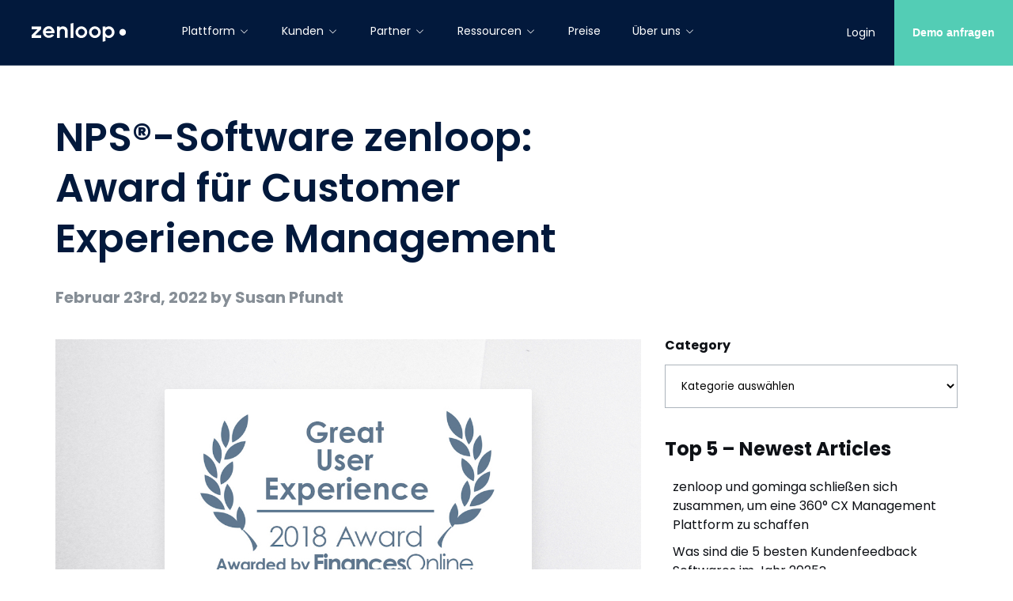

--- FILE ---
content_type: text/html; charset=UTF-8
request_url: https://www.zenloop.com/de/in-the-loop/feedback-management-award/
body_size: 18249
content:
<!DOCTYPE html><html lang="de-DE"><head><meta http-equiv="Content-Type" content="text/html; charset=UTF-8" /><meta name="distribution" content="global" /><meta name=viewport content="width=device-width, initial-scale=1"><meta name="robots" content="follow, all" /><meta name="language" content="en" /><link rel="alternate" type="application/rss+xml" title="RSS 2.0" href="https://www.zenloop.com/de/feed/" /><link rel="alternate" type="text/xml" title="RSS .92" href="https://www.zenloop.com/de/feed/rss/" /><link rel="alternate" type="application/atom+xml" title="Atom 0.3" href="https://www.zenloop.com/de/feed/atom/" /><link rel="pingback" href="https://www.zenloop.com/de/xmlrpc.php" /><meta name='robots' content='index, follow, max-image-preview:large, max-snippet:-1, max-video-preview:-1' /><style>img:is([sizes="auto" i], [sizes^="auto," i]) { contain-intrinsic-size: 3000px 1500px }</style><link media="all" href="https://www.zenloop.com/de/wp-content/cache/autoptimize/3/css/autoptimize_a1fb4c419b31ca6bbbdabf317ebe10cd.css" rel="stylesheet"><title>Feedbackmanagement Plattform zenloop mit Awards ausgezeichnet</title><meta name="description" content="Die Feedbackmanagement Software zenloop wurde von FinancesOnline mit dem Rising Star Award 2018 und dem Great User Experience Award 2018 ausgezeichnet." /><link rel="canonical" href="https://www.zenloop.com/de/in-the-loop/feedback-management-award/" /><meta property="og:locale" content="de_DE" /><meta property="og:type" content="article" /><meta property="og:title" content="NPS®-Software zenloop: Award für Customer Experience Management" /><meta property="og:description" content="Die Feedbackmanagement Software zenloop wurde von FinancesOnline mit dem Rising Star Award 2018 und dem Great User Experience Award 2018 ausgezeichnet." /><meta property="og:url" content="https://www.zenloop.com/de/in-the-loop/feedback-management-award/" /><meta property="og:site_name" content="zenloop" /><meta property="article:publisher" content="https://www.facebook.com/zenloop/" /><meta property="article:published_time" content="2022-02-23T13:47:00+00:00" /><meta property="article:modified_time" content="2022-04-12T09:21:34+00:00" /><meta property="og:image" content="https://www.zenloop.com/de/wp-content/uploads/sites/3/2022/02/Award-Customer-Experience-1200x628-1.jpg" /><meta property="og:image:width" content="1200" /><meta property="og:image:height" content="628" /><meta property="og:image:type" content="image/jpeg" /><meta name="twitter:card" content="summary_large_image" /><meta name="twitter:creator" content="@zenloopHQ" /><meta name="twitter:site" content="@zenloopHQ" /><meta name="twitter:label1" content="Verfasst von" /><meta name="twitter:data1" content="" /> <script type="application/ld+json" class="yoast-schema-graph">{"@context":"https://schema.org","@graph":[{"@type":"Article","@id":"https://www.zenloop.com/de/in-the-loop/feedback-management-award/#article","isPartOf":{"@id":"https://www.zenloop.com/de/in-the-loop/feedback-management-award/"},"author":{"name":"","@id":""},"headline":"NPS®-Software zenloop: Award für Customer Experience Management","datePublished":"2022-02-23T13:47:00+00:00","dateModified":"2022-04-12T09:21:34+00:00","mainEntityOfPage":{"@id":"https://www.zenloop.com/de/in-the-loop/feedback-management-award/"},"wordCount":9,"publisher":{"@id":"https://www.zenloop.com/de/#organization"},"image":{"@id":"https://www.zenloop.com/de/in-the-loop/feedback-management-award/#primaryimage"},"thumbnailUrl":"https://www.zenloop.com/de/wp-content/uploads/sites/3/2022/02/Award-Customer-Experience-1200x628-1.jpg","keywords":["Business News"],"articleSection":["In the loop"],"inLanguage":"de-DE"},{"@type":"WebPage","@id":"https://www.zenloop.com/de/in-the-loop/feedback-management-award/","url":"https://www.zenloop.com/de/in-the-loop/feedback-management-award/","name":"Feedbackmanagement Plattform zenloop mit Awards ausgezeichnet","isPartOf":{"@id":"https://www.zenloop.com/de/#website"},"primaryImageOfPage":{"@id":"https://www.zenloop.com/de/in-the-loop/feedback-management-award/#primaryimage"},"image":{"@id":"https://www.zenloop.com/de/in-the-loop/feedback-management-award/#primaryimage"},"thumbnailUrl":"https://www.zenloop.com/de/wp-content/uploads/sites/3/2022/02/Award-Customer-Experience-1200x628-1.jpg","datePublished":"2022-02-23T13:47:00+00:00","dateModified":"2022-04-12T09:21:34+00:00","description":"Die Feedbackmanagement Software zenloop wurde von FinancesOnline mit dem Rising Star Award 2018 und dem Great User Experience Award 2018 ausgezeichnet.","inLanguage":"de-DE","potentialAction":[{"@type":"ReadAction","target":["https://www.zenloop.com/de/in-the-loop/feedback-management-award/"]}]},{"@type":"ImageObject","inLanguage":"de-DE","@id":"https://www.zenloop.com/de/in-the-loop/feedback-management-award/#primaryimage","url":"https://www.zenloop.com/de/wp-content/uploads/sites/3/2022/02/Award-Customer-Experience-1200x628-1.jpg","contentUrl":"https://www.zenloop.com/de/wp-content/uploads/sites/3/2022/02/Award-Customer-Experience-1200x628-1.jpg","width":1200,"height":628,"caption":"NPS Software zenloop: Award for CX Management"},{"@type":"WebSite","@id":"https://www.zenloop.com/de/#website","url":"https://www.zenloop.com/de/","name":"zenloop","description":"Customer Experience Management und Action Management","publisher":{"@id":"https://www.zenloop.com/de/#organization"},"potentialAction":[{"@type":"SearchAction","target":{"@type":"EntryPoint","urlTemplate":"https://www.zenloop.com/de/?s={search_term_string}"},"query-input":{"@type":"PropertyValueSpecification","valueRequired":true,"valueName":"search_term_string"}}],"inLanguage":"de-DE"},{"@type":"Organization","@id":"https://www.zenloop.com/de/#organization","name":"zenloop","url":"https://www.zenloop.com/de/","logo":{"@type":"ImageObject","inLanguage":"de-DE","@id":"https://www.zenloop.com/de/#/schema/logo/image/","url":"https://www.zenloop.com/de/wp-content/uploads/sites/3/2022/03/zenloop-2.svg","contentUrl":"https://www.zenloop.com/de/wp-content/uploads/sites/3/2022/03/zenloop-2.svg","width":129,"height":72,"caption":"zenloop"},"image":{"@id":"https://www.zenloop.com/de/#/schema/logo/image/"},"sameAs":["https://www.facebook.com/zenloop/","https://x.com/zenloopHQ","https://www.linkedin.com/company/zenloop","https://www.instagram.com/zenloophq/","https://www.youtube.com/channel/UCJDQprWMAcIesSAcawVIcsw"]},{"@type":"Person","@id":""}]}</script> <link rel='dns-prefetch' href='//fonts.googleapis.com' /> <script type="text/javascript">window._wpemojiSettings = {"baseUrl":"https:\/\/s.w.org\/images\/core\/emoji\/16.0.1\/72x72\/","ext":".png","svgUrl":"https:\/\/s.w.org\/images\/core\/emoji\/16.0.1\/svg\/","svgExt":".svg","source":{"concatemoji":"https:\/\/www.zenloop.com\/de\/wp-includes\/js\/wp-emoji-release.min.js?ver=6.8.3"}};
/*! This file is auto-generated */
!function(s,n){var o,i,e;function c(e){try{var t={supportTests:e,timestamp:(new Date).valueOf()};sessionStorage.setItem(o,JSON.stringify(t))}catch(e){}}function p(e,t,n){e.clearRect(0,0,e.canvas.width,e.canvas.height),e.fillText(t,0,0);var t=new Uint32Array(e.getImageData(0,0,e.canvas.width,e.canvas.height).data),a=(e.clearRect(0,0,e.canvas.width,e.canvas.height),e.fillText(n,0,0),new Uint32Array(e.getImageData(0,0,e.canvas.width,e.canvas.height).data));return t.every(function(e,t){return e===a[t]})}function u(e,t){e.clearRect(0,0,e.canvas.width,e.canvas.height),e.fillText(t,0,0);for(var n=e.getImageData(16,16,1,1),a=0;a<n.data.length;a++)if(0!==n.data[a])return!1;return!0}function f(e,t,n,a){switch(t){case"flag":return n(e,"\ud83c\udff3\ufe0f\u200d\u26a7\ufe0f","\ud83c\udff3\ufe0f\u200b\u26a7\ufe0f")?!1:!n(e,"\ud83c\udde8\ud83c\uddf6","\ud83c\udde8\u200b\ud83c\uddf6")&&!n(e,"\ud83c\udff4\udb40\udc67\udb40\udc62\udb40\udc65\udb40\udc6e\udb40\udc67\udb40\udc7f","\ud83c\udff4\u200b\udb40\udc67\u200b\udb40\udc62\u200b\udb40\udc65\u200b\udb40\udc6e\u200b\udb40\udc67\u200b\udb40\udc7f");case"emoji":return!a(e,"\ud83e\udedf")}return!1}function g(e,t,n,a){var r="undefined"!=typeof WorkerGlobalScope&&self instanceof WorkerGlobalScope?new OffscreenCanvas(300,150):s.createElement("canvas"),o=r.getContext("2d",{willReadFrequently:!0}),i=(o.textBaseline="top",o.font="600 32px Arial",{});return e.forEach(function(e){i[e]=t(o,e,n,a)}),i}function t(e){var t=s.createElement("script");t.src=e,t.defer=!0,s.head.appendChild(t)}"undefined"!=typeof Promise&&(o="wpEmojiSettingsSupports",i=["flag","emoji"],n.supports={everything:!0,everythingExceptFlag:!0},e=new Promise(function(e){s.addEventListener("DOMContentLoaded",e,{once:!0})}),new Promise(function(t){var n=function(){try{var e=JSON.parse(sessionStorage.getItem(o));if("object"==typeof e&&"number"==typeof e.timestamp&&(new Date).valueOf()<e.timestamp+604800&&"object"==typeof e.supportTests)return e.supportTests}catch(e){}return null}();if(!n){if("undefined"!=typeof Worker&&"undefined"!=typeof OffscreenCanvas&&"undefined"!=typeof URL&&URL.createObjectURL&&"undefined"!=typeof Blob)try{var e="postMessage("+g.toString()+"("+[JSON.stringify(i),f.toString(),p.toString(),u.toString()].join(",")+"));",a=new Blob([e],{type:"text/javascript"}),r=new Worker(URL.createObjectURL(a),{name:"wpTestEmojiSupports"});return void(r.onmessage=function(e){c(n=e.data),r.terminate(),t(n)})}catch(e){}c(n=g(i,f,p,u))}t(n)}).then(function(e){for(var t in e)n.supports[t]=e[t],n.supports.everything=n.supports.everything&&n.supports[t],"flag"!==t&&(n.supports.everythingExceptFlag=n.supports.everythingExceptFlag&&n.supports[t]);n.supports.everythingExceptFlag=n.supports.everythingExceptFlag&&!n.supports.flag,n.DOMReady=!1,n.readyCallback=function(){n.DOMReady=!0}}).then(function(){return e}).then(function(){var e;n.supports.everything||(n.readyCallback(),(e=n.source||{}).concatemoji?t(e.concatemoji):e.wpemoji&&e.twemoji&&(t(e.twemoji),t(e.wpemoji)))}))}((window,document),window._wpemojiSettings);</script> <style id='wp-emoji-styles-inline-css' type='text/css'>img.wp-smiley, img.emoji {
		display: inline !important;
		border: none !important;
		box-shadow: none !important;
		height: 1em !important;
		width: 1em !important;
		margin: 0 0.07em !important;
		vertical-align: -0.1em !important;
		background: none !important;
		padding: 0 !important;
	}</style><style id='classic-theme-styles-inline-css' type='text/css'>/*! This file is auto-generated */
.wp-block-button__link{color:#fff;background-color:#32373c;border-radius:9999px;box-shadow:none;text-decoration:none;padding:calc(.667em + 2px) calc(1.333em + 2px);font-size:1.125em}.wp-block-file__button{background:#32373c;color:#fff;text-decoration:none}</style><style id='global-styles-inline-css' type='text/css'>:root{--wp--preset--aspect-ratio--square: 1;--wp--preset--aspect-ratio--4-3: 4/3;--wp--preset--aspect-ratio--3-4: 3/4;--wp--preset--aspect-ratio--3-2: 3/2;--wp--preset--aspect-ratio--2-3: 2/3;--wp--preset--aspect-ratio--16-9: 16/9;--wp--preset--aspect-ratio--9-16: 9/16;--wp--preset--color--black: #000000;--wp--preset--color--cyan-bluish-gray: #abb8c3;--wp--preset--color--white: #ffffff;--wp--preset--color--pale-pink: #f78da7;--wp--preset--color--vivid-red: #cf2e2e;--wp--preset--color--luminous-vivid-orange: #ff6900;--wp--preset--color--luminous-vivid-amber: #fcb900;--wp--preset--color--light-green-cyan: #7bdcb5;--wp--preset--color--vivid-green-cyan: #00d084;--wp--preset--color--pale-cyan-blue: #8ed1fc;--wp--preset--color--vivid-cyan-blue: #0693e3;--wp--preset--color--vivid-purple: #9b51e0;--wp--preset--gradient--vivid-cyan-blue-to-vivid-purple: linear-gradient(135deg,rgba(6,147,227,1) 0%,rgb(155,81,224) 100%);--wp--preset--gradient--light-green-cyan-to-vivid-green-cyan: linear-gradient(135deg,rgb(122,220,180) 0%,rgb(0,208,130) 100%);--wp--preset--gradient--luminous-vivid-amber-to-luminous-vivid-orange: linear-gradient(135deg,rgba(252,185,0,1) 0%,rgba(255,105,0,1) 100%);--wp--preset--gradient--luminous-vivid-orange-to-vivid-red: linear-gradient(135deg,rgba(255,105,0,1) 0%,rgb(207,46,46) 100%);--wp--preset--gradient--very-light-gray-to-cyan-bluish-gray: linear-gradient(135deg,rgb(238,238,238) 0%,rgb(169,184,195) 100%);--wp--preset--gradient--cool-to-warm-spectrum: linear-gradient(135deg,rgb(74,234,220) 0%,rgb(151,120,209) 20%,rgb(207,42,186) 40%,rgb(238,44,130) 60%,rgb(251,105,98) 80%,rgb(254,248,76) 100%);--wp--preset--gradient--blush-light-purple: linear-gradient(135deg,rgb(255,206,236) 0%,rgb(152,150,240) 100%);--wp--preset--gradient--blush-bordeaux: linear-gradient(135deg,rgb(254,205,165) 0%,rgb(254,45,45) 50%,rgb(107,0,62) 100%);--wp--preset--gradient--luminous-dusk: linear-gradient(135deg,rgb(255,203,112) 0%,rgb(199,81,192) 50%,rgb(65,88,208) 100%);--wp--preset--gradient--pale-ocean: linear-gradient(135deg,rgb(255,245,203) 0%,rgb(182,227,212) 50%,rgb(51,167,181) 100%);--wp--preset--gradient--electric-grass: linear-gradient(135deg,rgb(202,248,128) 0%,rgb(113,206,126) 100%);--wp--preset--gradient--midnight: linear-gradient(135deg,rgb(2,3,129) 0%,rgb(40,116,252) 100%);--wp--preset--font-size--small: 13px;--wp--preset--font-size--medium: 20px;--wp--preset--font-size--large: 36px;--wp--preset--font-size--x-large: 42px;--wp--preset--spacing--20: 0.44rem;--wp--preset--spacing--30: 0.67rem;--wp--preset--spacing--40: 1rem;--wp--preset--spacing--50: 1.5rem;--wp--preset--spacing--60: 2.25rem;--wp--preset--spacing--70: 3.38rem;--wp--preset--spacing--80: 5.06rem;--wp--preset--shadow--natural: 6px 6px 9px rgba(0, 0, 0, 0.2);--wp--preset--shadow--deep: 12px 12px 50px rgba(0, 0, 0, 0.4);--wp--preset--shadow--sharp: 6px 6px 0px rgba(0, 0, 0, 0.2);--wp--preset--shadow--outlined: 6px 6px 0px -3px rgba(255, 255, 255, 1), 6px 6px rgba(0, 0, 0, 1);--wp--preset--shadow--crisp: 6px 6px 0px rgba(0, 0, 0, 1);}:where(.is-layout-flex){gap: 0.5em;}:where(.is-layout-grid){gap: 0.5em;}body .is-layout-flex{display: flex;}.is-layout-flex{flex-wrap: wrap;align-items: center;}.is-layout-flex > :is(*, div){margin: 0;}body .is-layout-grid{display: grid;}.is-layout-grid > :is(*, div){margin: 0;}:where(.wp-block-columns.is-layout-flex){gap: 2em;}:where(.wp-block-columns.is-layout-grid){gap: 2em;}:where(.wp-block-post-template.is-layout-flex){gap: 1.25em;}:where(.wp-block-post-template.is-layout-grid){gap: 1.25em;}.has-black-color{color: var(--wp--preset--color--black) !important;}.has-cyan-bluish-gray-color{color: var(--wp--preset--color--cyan-bluish-gray) !important;}.has-white-color{color: var(--wp--preset--color--white) !important;}.has-pale-pink-color{color: var(--wp--preset--color--pale-pink) !important;}.has-vivid-red-color{color: var(--wp--preset--color--vivid-red) !important;}.has-luminous-vivid-orange-color{color: var(--wp--preset--color--luminous-vivid-orange) !important;}.has-luminous-vivid-amber-color{color: var(--wp--preset--color--luminous-vivid-amber) !important;}.has-light-green-cyan-color{color: var(--wp--preset--color--light-green-cyan) !important;}.has-vivid-green-cyan-color{color: var(--wp--preset--color--vivid-green-cyan) !important;}.has-pale-cyan-blue-color{color: var(--wp--preset--color--pale-cyan-blue) !important;}.has-vivid-cyan-blue-color{color: var(--wp--preset--color--vivid-cyan-blue) !important;}.has-vivid-purple-color{color: var(--wp--preset--color--vivid-purple) !important;}.has-black-background-color{background-color: var(--wp--preset--color--black) !important;}.has-cyan-bluish-gray-background-color{background-color: var(--wp--preset--color--cyan-bluish-gray) !important;}.has-white-background-color{background-color: var(--wp--preset--color--white) !important;}.has-pale-pink-background-color{background-color: var(--wp--preset--color--pale-pink) !important;}.has-vivid-red-background-color{background-color: var(--wp--preset--color--vivid-red) !important;}.has-luminous-vivid-orange-background-color{background-color: var(--wp--preset--color--luminous-vivid-orange) !important;}.has-luminous-vivid-amber-background-color{background-color: var(--wp--preset--color--luminous-vivid-amber) !important;}.has-light-green-cyan-background-color{background-color: var(--wp--preset--color--light-green-cyan) !important;}.has-vivid-green-cyan-background-color{background-color: var(--wp--preset--color--vivid-green-cyan) !important;}.has-pale-cyan-blue-background-color{background-color: var(--wp--preset--color--pale-cyan-blue) !important;}.has-vivid-cyan-blue-background-color{background-color: var(--wp--preset--color--vivid-cyan-blue) !important;}.has-vivid-purple-background-color{background-color: var(--wp--preset--color--vivid-purple) !important;}.has-black-border-color{border-color: var(--wp--preset--color--black) !important;}.has-cyan-bluish-gray-border-color{border-color: var(--wp--preset--color--cyan-bluish-gray) !important;}.has-white-border-color{border-color: var(--wp--preset--color--white) !important;}.has-pale-pink-border-color{border-color: var(--wp--preset--color--pale-pink) !important;}.has-vivid-red-border-color{border-color: var(--wp--preset--color--vivid-red) !important;}.has-luminous-vivid-orange-border-color{border-color: var(--wp--preset--color--luminous-vivid-orange) !important;}.has-luminous-vivid-amber-border-color{border-color: var(--wp--preset--color--luminous-vivid-amber) !important;}.has-light-green-cyan-border-color{border-color: var(--wp--preset--color--light-green-cyan) !important;}.has-vivid-green-cyan-border-color{border-color: var(--wp--preset--color--vivid-green-cyan) !important;}.has-pale-cyan-blue-border-color{border-color: var(--wp--preset--color--pale-cyan-blue) !important;}.has-vivid-cyan-blue-border-color{border-color: var(--wp--preset--color--vivid-cyan-blue) !important;}.has-vivid-purple-border-color{border-color: var(--wp--preset--color--vivid-purple) !important;}.has-vivid-cyan-blue-to-vivid-purple-gradient-background{background: var(--wp--preset--gradient--vivid-cyan-blue-to-vivid-purple) !important;}.has-light-green-cyan-to-vivid-green-cyan-gradient-background{background: var(--wp--preset--gradient--light-green-cyan-to-vivid-green-cyan) !important;}.has-luminous-vivid-amber-to-luminous-vivid-orange-gradient-background{background: var(--wp--preset--gradient--luminous-vivid-amber-to-luminous-vivid-orange) !important;}.has-luminous-vivid-orange-to-vivid-red-gradient-background{background: var(--wp--preset--gradient--luminous-vivid-orange-to-vivid-red) !important;}.has-very-light-gray-to-cyan-bluish-gray-gradient-background{background: var(--wp--preset--gradient--very-light-gray-to-cyan-bluish-gray) !important;}.has-cool-to-warm-spectrum-gradient-background{background: var(--wp--preset--gradient--cool-to-warm-spectrum) !important;}.has-blush-light-purple-gradient-background{background: var(--wp--preset--gradient--blush-light-purple) !important;}.has-blush-bordeaux-gradient-background{background: var(--wp--preset--gradient--blush-bordeaux) !important;}.has-luminous-dusk-gradient-background{background: var(--wp--preset--gradient--luminous-dusk) !important;}.has-pale-ocean-gradient-background{background: var(--wp--preset--gradient--pale-ocean) !important;}.has-electric-grass-gradient-background{background: var(--wp--preset--gradient--electric-grass) !important;}.has-midnight-gradient-background{background: var(--wp--preset--gradient--midnight) !important;}.has-small-font-size{font-size: var(--wp--preset--font-size--small) !important;}.has-medium-font-size{font-size: var(--wp--preset--font-size--medium) !important;}.has-large-font-size{font-size: var(--wp--preset--font-size--large) !important;}.has-x-large-font-size{font-size: var(--wp--preset--font-size--x-large) !important;}
:where(.wp-block-post-template.is-layout-flex){gap: 1.25em;}:where(.wp-block-post-template.is-layout-grid){gap: 1.25em;}
:where(.wp-block-columns.is-layout-flex){gap: 2em;}:where(.wp-block-columns.is-layout-grid){gap: 2em;}
:root :where(.wp-block-pullquote){font-size: 1.5em;line-height: 1.6;}</style><link rel='stylesheet' id='theme-font-css' href='https://fonts.googleapis.com/css2?family=Poppins%3Aital%2Cwght%400%2C400%3B0%2C500%3B0%2C600%3B0%2C700%3B1%2C400%3B1%2C500%3B1%2C600&#038;display=swap&#038;ver=6.8.3' type='text/css' media='all' /> <script type="text/javascript" src="https://www.zenloop.com/de/wp-includes/js/jquery/jquery.min.js?ver=3.7.1" id="jquery-core-js"></script> <link rel="https://api.w.org/" href="https://www.zenloop.com/de/wp-json/" /><link rel="alternate" title="JSON" type="application/json" href="https://www.zenloop.com/de/wp-json/wp/v2/posts/478" /><link rel="EditURI" type="application/rsd+xml" title="RSD" href="https://www.zenloop.com/de/xmlrpc.php?rsd" /><link rel='shortlink' href='https://www.zenloop.com/de/?p=478' /><link rel="alternate" title="oEmbed (JSON)" type="application/json+oembed" href="https://www.zenloop.com/de/wp-json/oembed/1.0/embed?url=https%3A%2F%2Fwww.zenloop.com%2Fde%2Fin-the-loop%2Ffeedback-management-award%2F" /><link rel="alternate" title="oEmbed (XML)" type="text/xml+oembed" href="https://www.zenloop.com/de/wp-json/oembed/1.0/embed?url=https%3A%2F%2Fwww.zenloop.com%2Fde%2Fin-the-loop%2Ffeedback-management-award%2F&#038;format=xml" /><link rel="preconnect" href="//app.usercentrics.eu"><link rel="preconnect" href="//api.usercentrics.eu"><link rel="preload" href="//web.cmp.usercentrics.eu/ui/loader.js" as="script"> <script id="usercentrics-cmp" src="https://web.cmp.usercentrics.eu/ui/loader.js" data-settings-id="f1T0nA-0n" data-language="de" async></script>    <script type="text/javascript">// create dataLayer
	window.dataLayer = window.dataLayer || [];
	function gtag() {
		dataLayer.push(arguments);
	}

	// set 'denied' as default for both ad and analytics storage, as well as ad_user_data and ad_personalization
	gtag('consent', 'default', {
		ad_user_data: 'denied',
		ad_personalization: 'denied',
		ad_storage: 'denied',
		analytics_storage: 'denied',
		wait_for_update: 2000 // milliseconds to wait for update
	});

	// Enable ads data redaction by default [optional]
	gtag('set', 'ads_data_redaction', true);</script>    <script type="text/javascript">// Google Tag Manager
	(function(w, d, s, l, i) {
		w[l] = w[l] || [];
		w[l].push({
			'gtm.start': new Date().getTime(),
			event: 'gtm.js'
		});
		var f = d.getElementsByTagName(s)[0],
				j = d.createElement(s),
				dl = l != 'dataLayer' ? '&l=' + l : '';
		j.async = true;
		j.src =
			'https://www.googletagmanager.com/gtm.js?id=' + i + dl;
		f.parentNode.insertBefore(j, f);
	})(window, document, 'script', 'dataLayer', 'GTM-57QF7NS');</script>    <script type="text/javascript">(function(o){var b="https://fasttiger.io/anywhere/",t="2abc58de7c904237b378eff759e636308c051da8fd1649e79660f357b232a96e",a=window.AutopilotAnywhere={_runQueue:[],run:function(){this._runQueue.push(arguments);}},c=encodeURIComponent,s="SCRIPT",d=document,l=d.getElementsByTagName(s)[0],p="t="+c(d.title||"")+"&u="+c(d.location.href||"")+"&r="+c(d.referrer||""),j="text/javascript",z,y;if(!window.Autopilot) window.Autopilot=a;if(o.app) p="devmode=true&"+p;z=function(src,asy){var e=d.createElement(s);e.src=src;e.type=j;e.async=asy;l.parentNode.insertBefore(e,l);};y=function(){z(b+t+'?'+p,true);};if(window.attachEvent){window.attachEvent("onload",y);}else{window.addEventListener("load",y,false);}})({});</script>    <script>/**
* Original script is created by Lunametrics 
* https://www.lunametrics.com/labs/recipes/utmz-cookie-replicator-for-gtm/
* Modified by Analytics Mania https://www.analyticsmania.com/
* Modified by Chris Kottom cto@rewardful.com
*
* Data is stored in the __initialTrafficSource cookie in the following format; brackets
* indicate optional data and are excluded from the stored string:
*
* utmcsr=SOURCE|utmcmd=MEDIUM[|utmccn=CAMPAIGN][|utmcct=CONTENT]
* [|utmctr=TERM/KEYWORD][|gclid=gclid]|date=DATE|lp=LANDING_PAGE_URL
*
* e.g.:
* utmcsr=example.com|utmcmd=affl-link|utmccn=foo|utmcct=bar|utmctr=biz
*/
(function(document) {
  var referrer = document.referrer;
  var gaReferral = {
    'utmcsr': '(direct)',
    'utmcmd': '(none)',
    'utmccn': '(not set)'
  };
  var thisHostname = document.location.hostname;
  var thisDomain = getDomain_(thisHostname);
  var referringDomain = getDomain_(document.referrer);

  var sessionCookie = getCookie_('__utmzzses');
  var cookieExpiration = new Date(+new Date() + 1000 * 60 * 60 * 24 * 30 * 24);
  var qs = document.location.search.replace('?', '');
  var hash = document.location.hash.replace('#', '');
  var gaParams = parseGoogleParams(qs + '#' + hash);
  var referringInfo = parseGaReferrer(referrer);
  var storedVals = getCookie_('__utmz') || getCookie_('__utmzz');
  var newCookieVals = [];
  var keyMap = {
    'utm_source': 'utmcsr',
    'utm_medium': 'utmcmd',
    'utm_campaign': 'utmccn',
    'utm_content': 'utmcct',
    'utm_id': 'utmid',
    'utm_term': 'utmctr',
    'gclid': 'utmgclid',
    'dclid': 'utmdclid',
    'msclkid': 'utmmsclkid',
    'twclid': 'utmtwclid',
    'rdt_clid': 'utmrdtclid',
    'fbclid': 'utmfbclid',
    'li_fat_id': 'utmlifatid'
  };

  // Retrieve the country code from session storage
  var countryCode = sessionStorage.getItem('uc_user_country');
  if (countryCode) {
    newCookieVals.push('country=' + countryCode);
  }

  var keyFilter = ['utmcsr', 'utmcmd', 'utmccn', 'utmcct', 'utmctr', 'utmid', 'utmgclid'];
  var keyName, values, _val, _key, raw, key, len, i;

  if (sessionCookie && referringDomain === thisDomain) {
    gaParams = null;
    referringInfo = null;
  }

  if (gaParams &&
    (
      gaParams.utm_source ||
      gaParams.utm_medium ||
      gaParams.utm_campaign ||
      gaParams.gclid ||
      gaParams.dclid
    )
  ) {
    for (key in gaParams) {
      if (typeof gaParams[key] !== 'undefined') {
        keyName = keyMap[key];
        gaReferral[keyName] = gaParams[key];
      }
    }
    if (gaParams.gclid || gaParams.dclid) {
      gaReferral.utmcsr = 'google';
      gaReferral.utmcmd = gaParams.gclid ? 'cpc' : 'cpm';
      if (!gaParams.utm_campaign) {
        gaReferral.utmccn = '(not set)';
      }
    }
  } else if (referringInfo) {
    gaReferral.utmcsr = referringInfo.source;
    gaReferral.utmcmd = referringInfo.medium;
    if (referringInfo.term) gaReferral.utmctr = referringInfo.term;
  } else if (storedVals) {
    values = {};
    raw = storedVals.split('|');
    len = raw.length;
    for (i = 0; i < len; i++) {
      _val = raw[i].split('=');
      _key = _val[0].split('.').pop();
      values[_key] = _val[1];
    }
    gaReferral = values;
  }

  for (key in gaReferral) {
    if (typeof gaReferral[key] !== 'undefined' && keyFilter.indexOf(key) > -1) {
      newCookieVals.push(key + '=' + gaReferral[key]);
    }
  }

  // Explicitly add gclid if present
  if (gaParams && gaParams.gclid) {
    newCookieVals.push('gclid=' + gaParams.gclid);
  }

  /* Fetch Google Client ID from cookie and push onto newCookieVals if present */
  var gaCookie = getCookie_('_ga');
  if (gaCookie) {
    newCookieVals.push('ga_clientid=' + gaCookie);
  }

  /* Push referrer onto newCookieVals */
  if (referrer) {
    newCookieVals.push('referrer=' + encodeURIComponent(referrer));
  }

  /* Push current date onto newCookieVals */
  var date = new Date().toJSON();
  newCookieVals.push('date=' + date);

  /* Push current location onto newCookieVals */
  var landingPageUrl = document.location.href;
  newCookieVals.push('lp=' + landingPageUrl);

  // Ensure all values are written correctly and no previous values overwrite them
  var finalCookieValue = newCookieVals.join('|');

  if (!getCookie_('initialTrafficSource')) {
    writeCookie_('initialTrafficSource', finalCookieValue, cookieExpiration, '/', thisDomain);
  }

  writeCookie_('__utmzzses', 1, null, '/', thisDomain);

  /*
  Collect UTM params and values from the query string.
  */
  function parseGoogleParams(str) {
    var campaignParams = ['utm_source', 'utm_medium', 'utm_campaign', 'utm_term', 'utm_content'];
    var regex = new RegExp('(' + campaignParams.join('|') + ')=([^&#]*)', 'gi');
    var gaParams = str.match(regex);
    var paramsObj = {},
        vals,
        len,
        i;

    if (gaParams) {
      len = gaParams.length;

      for (i = 0; i < len; i++) {
        vals = gaParams[i].split('=');

        if (vals.length > 1) {
          paramsObj[vals[0]] = decodeURIComponent(vals[1]);
        }
      }
    }

    return paramsObj;
  }

  /*
  Set values for source and medium.
  If traffic is coming from a search engine, use standardized values and also
  attempt to match search terms.
  Otherwise, use the referring domain and "referral".
  */
  function parseGaReferrer(referrer) {
    if (!referrer) return;

    var searchEngines = {
      'google': {
        'p': 'q',
        'n': 'google'
      },
      'bing.com': {
        'p': 'q',
        'n': 'live'
      },
      'seznam.cz': {
        'p': 'q',
        'n': 'seznam'
      },
      'baidu.com': {
        'p': 'wd',
        'n': 'baidu'
      },
      'msn.com': {
        'p': 'q',
        'n': 'msn'
      },
      'naver.com': {
        'p': 'query',
        'n': 'naver'
      }
    };
    var a = document.createElement('a');
    var values = {};
    var searchEngine,
        termRegex,
        term;

    a.href = referrer;

    // Shim for the billion google search engines
    if (a.hostname.indexOf('google') > -1) {
      referringDomain = 'google';
    }

    if (searchEngines[referringDomain]) {
      searchEngine = searchEngines[referringDomain];
      termRegex = new RegExp(searchEngine.p + '=.*?([^&#]*|$)', 'gi');
      term = a.search.match(termRegex);

      values.source = searchEngine.n;
      values.medium = 'organic';

      values.term = (term ? term[0].split('=')[1] : '') || '(not provided)';
    } else if (referringDomain !== thisDomain) {
      values.source = a.hostname;
      values.medium = 'referral';
    }

    return values;
  }

  /*
  Tack the requested name-value pair onto the end of the cookie string.
  */
  function writeCookie_(name, value, expiration, path, domain) {
    var str = name + '=' + value + ';';

    if (expiration) str += 'Expires=' + expiration.toGMTString() + ';';
    if (path) str += 'Path=' + path + ';';
    if (domain) str += 'Domain=' + domain + ';';

    document.cookie = str;
  }

  /*
  Parse the cookie string and get the value associated with the requested key name.
  */
  function getCookie_(name) {
    var cookies = '; ' + document.cookie;
    var cvals = cookies.split('; ' + name + '=');

    if (cvals.length > 1) return cvals.pop().split(';')[0];
  }

  /*
  Reduce a complete URL to its root domain.
  */
  function getDomain_(url) {
    if (!url) return;

    var a = document.createElement('a');
    a.href = url;

    try {
      return a.hostname.match(/[^.]*.[^.]{2,3}(?:.[^.]{2,3})?$/)[0];
    } catch(squelch) {}
  }
})(document);</script>    <script>function getCookieValue(cookieName) {
    var name = cookieName + "=";
    var decodedCookie = decodeURIComponent(document.cookie);
    var ca = decodedCookie.split(';');
    for(var i = 0; i < ca.length; i++) {
        var c = ca[i];
        while (c.charAt(0) == ' ') {
            c = c.substring(1);
        }
        if (c.indexOf(name) == 0) {
            return c.substring(name.length, c.length);
        }
    }
    return "";
}</script> <meta name="google-site-verification" content="gLPbM1I9sOz9LeK2xlth_3T_9Daqm7RcMS1Sj_KwbRo" /><link rel="icon" href="https://www.zenloop.com/de/wp-content/uploads/sites/3/2022/06/cropped-favicon-32x32-1-32x32.png" sizes="32x32" /><link rel="icon" href="https://www.zenloop.com/de/wp-content/uploads/sites/3/2022/06/cropped-favicon-32x32-1-192x192.png" sizes="192x192" /><link rel="apple-touch-icon" href="https://www.zenloop.com/de/wp-content/uploads/sites/3/2022/06/cropped-favicon-32x32-1-180x180.png" /><meta name="msapplication-TileImage" content="https://www.zenloop.com/de/wp-content/uploads/sites/3/2022/06/cropped-favicon-32x32-1-270x270.png" /><style type="text/css" id="wp-custom-css">div.row label {
	color:#02193c;
	opacity:0.6;
}
textarea {
		width: 100%;
    border: none;
    background: 0 0;
    appearance: none;
    -webkit-appearance: none;
    border-bottom: 1px solid #40516c;
    box-shadow: none;
    outline: none;
    height: 96px;
    padding: 6px 6px 6px 0;
    font-family: Inter, Helvetica, Arial, sans-serif;
}

.picalign {
	
	text-align:left;!important
	
}

#amstudy {
	
	float:left;
	margin-left:-30px;
	padding-left:-30px;
}

div.item-links.item-socials{
	
	display: none;
}


#request-demo {
	background:#53cdb5!important;
	}

#request-demo:hover {
	background:#66D6C0!important;
	}

@media screen and (min-width: 601px) {
  div.statement {
		
		font-size: 1rem;
	}
	}

@media screen and (max-width: 600px) {
  div.statement {
    font-size: 0.8rem;
  }
}

@media screen and (min-width: 601px) {
  div.colshift {
		
		margin-left:14%;
	}
	}

@media screen and (max-width: 600px) {
  div.colshift {
		
    margin-left:1%;
  }
}

@media screen and (min-width: 601px) {
  div.colshift2 {
		
		margin-left:14%;
	}
	}

@media screen and (max-width: 600px) {
  div.colshift2 {
		
    margin-left:1%;
  }
}

.ceoimg {
	
	z-index:9; 
	width=100%; 
	height:auto; 
	vertical-align: middle; 
	display:flex;
}
	
.colshift2 {
	
	margin-top:2%;
	
}

.colshift {
	
	position:relative; 
	height:auto;
	
}

.statement {
	
	position:absolute; 
	width:50%; 
	height:40%; 
	top:43%; 
	right:0;
	left:50%; 
	background:#02193c; 
	opacity:1; 
	border-radius:100%; 
	transform: translate(50%,-50%);
	text-align:center; 
	display:flex;
	align-items:center; 
	justify-content: center;
	color:#ffffff;
	
}

@media screen and (min-width: 601px) {
  div.colshift {
		
		width:72%; 
	}
	}

@media screen and (max-width: 600px) {
  div.colshift {
		
    width:78%; 
  }
}

#bubbletext {
	
	padding-left:6%; 
	padding-right:6%;
	margin-left:6%; 
	margin-right:6%;
	
}


.smtmenu {
	
	font-family:inter;
	color:#7d899a;
	font-size:12px;
	margin-top:-18px!important;
	
	
}

.menit {
	
	color:#02193c;
  transition: all .2s;
  font-family: "Poppins";
  font-weight: 500;
	text-align:left;
	margin-bottom:2px!important;
}

.menit a:hover {
	color:#53cdb5!important;
	
}


.menit a {
	
	padding-top:0px!important;
	padding-bottom:0px!important;
	padding-left:0px!important;
	padding-right:0px!important;
	color:#02193c!important;
  transition: all .2s!important;
  font-family: "Poppins"!important;
  font-weight: 500!important;
	text-align:left!important;
	margin-bottom:2px!important;
	
	
	}

.pricinghead {
font-family: Poppins;
font-size: 2.5em;
font-weight: 600;
font-stretch: normal;
font-style: normal;
line-height: 1.3;
letter-spacing: normal;
text-align: left;
color: #02193c;
padding-top: 5rem;
/* margin-left: 3.8rem; */
}

.pricingsub {
padding-top:1.5rem;
width: 78%;
font-family: Inter;
 font-size: 1em;
 font-weight: normal;
font-stretch: normal;
font-style: normal;
line-height: 1.5;
letter-spacing: normal;
text-align: left;
color: #02193c;
/* margin-left: 3.8rem; */
}

.pricing {
  background-color: #ffffff;
  font-family: Inter,helvetica,arial,sans-serif;
  font-size: 1rem;
  line-height: 1.5;
  text-align: left;
  margin: 0;
  display: flex;
  justify-content: center;
  align-items: center;
  min-height: 100vh;
  min-width: 105%;
  overflow:hidden;
}

.planContainer {
  display: flex;
  flex-wrap: wrap;
  margin: 1em;
  display: flex;
  flex-direction: row;
  align-items: flex-start;
  justify-content: center;
  max-width: 105%;
  overflow:hidden;


}

.plan {
  background: white;
  width: 21em;
  box-sizing: border-box;
  text-align: left;
  margin: 1em;
  margin-bottom: 1em;
  box-shadow: 0 5px 25px 0 rgba(14, 17, 22, 0.15);

}

@media (max-width: 768px)
{

	.planContainer {
		max-width:91%!important;
	}
	
	.pricing {
		max-width:93%!important;
		justify-content:left!important;
	}

}

.plan .titleContainer {

  padding: 1em;
  height:6.3em;

}


.plan .titleContainer .title {

  font-family: Poppins,helvetica,arial,sans-serif;
  font-size: 1.8rem;
  font-weight: 600;
  font-stretch: normal;
  font-style: normal;
  line-height: 1.33;
  letter-spacing: normal;
  text-align: left;
  color: #02193c;
  margin-left:1rem;
}

.plan .titleContainer .price {

  font-family: Inter, helvetica, arial, sans-serif;
  font-size: 1rem;
  font-weight: normal;
  font-stretch: normal;
  font-style: normal;
  line-height: 1.4;
  letter-spacing: normal;
  text-align: left;
  color: #02193c;
  padding-top: 0em;
  padding-bottom: 0.75em;
  font-weight: 500;
  margin-top: 0;
  margin-left:1rem;
}

.plan .titleContainer .price p {
  font-size: 1.45em;
  display: inline-block;
  margin:0;
}
.plan .titleContainer .price span {
  font-size: 1em;
  display: inline-block;
  margin:0;
  padding-top: 0.65rem;

}


.plan .infoContainer {
  padding: 1em;
  color: #2d3b48;
  box-sizing: border-box;
}
.plan .infoContainer .desc {
  padding: 1em 0;
  border-bottom: 2px solid #efefef;
  margin: 0 auto;
  width: 90%;
}
.plan .infoContainer .desc em {
  font-size: 1em;
  font-weight: 500;
}
.plan .infoContainer .features {
  font-size: 1em;
  list-style: none;
  padding-left: 0;
  text-align: left;
  margin-left: 0.5rem;
}
.plan .infoContainer .features li {
  padding: 0.5em;
}
.plan .infoContainer .selectPlan {
  border: 0px solid #53cdb5;
  background-color: #53cdb5;
  color:white;
  padding: 1.2em 1.2em;
  border-radius: 0em;
  text-align:center;
  justify-content: left;
  cursor: pointer;
  transition: all 0.25s;
  display: block;
  width:40%;
  font-weight: 700;
  font-family: Poppins,helvetica,arial,sans-serif;
  font-size: .938rem;
  margin-top:3rem;
  margin-bottom:0.75rem;
  margin-left:1rem;
}
.plan .infoContainer .selectPlan:hover {
  background-color: #66D6C0;
  color: white;
}

.hrpricing {
  border-top: 2px solid #efefef;
  width:98%;
}



.subtext {
    width:50%;
    margin-bottom:3.75rem;
}

.titlepage {
 margin-top: 8rem!important;
}

a {
  text-decoration: none;
}

.center {
  display: block;
margin-left: auto;
margin-right: auto;
}

@media screen and (max-width: 25em) {
  .planContainer {
    margin: 0;
  }
  .planContainer .plan {
    width: 100%;
    margin: 1em 0;
  }


}

.blog-listing-content {
	
	height:272px!important;
}


/* @media all and (max-width: 600px) 
	
{
	.grid {
		display:block!important;
	}
}
*/

@media (max-width: 768px)
{
.block-spalten .container .grid 
{
display: block!important;
}
}

@media (max-width: 768px)
{
.block-blog-section .grid 
{
display: block!important;
}
}

@media (max-width: 1200px)
{
.menit a {
   
    font-size:14px!important;
	
	}
}

@media (max-width: 1200px)
{
.smtmenu p {
   
     font-size:12px!important;

	}
}


@media (max-width: 768px)
{

	#logospalten .grid {
	
	display:grid!important;
	grid-gap:30px!important;	
	max-width:540px!important;
  grid-template-columns: 1fr 1fr 1fr!important;
}
}


/*Remove Back to top*/

.toast-back-to-top {
	display: none !important;
}</style><link rel="stylesheet" href="/wp-content/themes/toast/dist/fontawesome/all.min.css"></head><body class="wp-singular post-template-default single single-post postid-478 single-format-standard wp-theme-toast"><div id="page" data-post-id="post_id_478"><header class="site-header"><div class="table"><div class="left-side" id="site-logo"> <a href="https://www.zenloop.com/de/" class="logo"> <img src="https://www.zenloop.com/de/wp-content/uploads/sites/3/2022/03/Zenloop-logo.svg" alt="zenloop"> </a></div><nav class="middle top-nav"><ul class="main-menu"><li class="menu-item has-submenu "> <a href="/de/plattform/">Plattform</a><div class="sub-menu same-height-container"><div class="container"> <a href="/de/plattform/" class="mobile-title">Overview</a><div class="row"><div class="four columns same-height "><h4 class="menu-title">Produkt</h4><p><span class="menit"><a href="https://www.zenloop.com/de/plattform/">zenloop Plattform </a></span></p><p class="smtmenu">Entdecke unser Produkt</p><p><span class="menit"><a href="https://www.zenloop.com/de/ressourcen/product-insights/">Product Updates</a></span></p><p class="smtmenu">Erfahre mehr über die neuesten Features</p><p><span class="menit"><a href="https://www.zenloop.com/de/technology-partner/">Integrationen</a></span></p><p class="smtmenu">Entdecke unsere Technologie Partner</p></div><div class="five columns same-height "><h4 class="menu-title">PLATTFORM MODULE &amp; KERNFUNKTIONEN</h4><div class="grid" style="grid-template-columns:1fr;grid-gap:20px;"> <a href="/de/plattform/kundenerkenntnisse-sammeln/" class="sub-menu-item"><div class="icon-side"> <img width="80" height="80" src="https://www.zenloop.com/de/wp-content/uploads/sites/3/2022/03/zenloop-customer-intelligence-nav.png" class="attachment-full size-full" alt="" decoding="async" /></div><div class="text-side"><h5>Kundenerkenntnisse sammeln</h5> <span><span style="font-family: Inter">Sammle an jedem Berührungspunkt Feedback, um genau zu verstehen, was deine Kunden wollen.</span></span></div> </a> <a href="/de/plattform/initiativen-fokussieren/" class="sub-menu-item"><div class="icon-side"> <img width="80" height="80" src="https://www.zenloop.com/de/wp-content/uploads/sites/3/2022/03/zenloop-continous-innovation-nav.png" class="attachment-full size-full" alt="" decoding="async" /></div><div class="text-side"><h5>Fokus auf Top-Initiativen</h5> <span><span style="font-family: Inter">Identifiziere Ursachen für Kundenabwanderung und Verbesserungspotentiale.</span></span></div> </a> <a href="/de/plattform/kundenbindung-steigern/" class="sub-menu-item"><div class="icon-side"> <img width="80" height="80" src="https://www.zenloop.com/de/wp-content/uploads/sites/3/2022/03/zenloop-customer-centricity-nav.png" class="attachment-full size-full" alt="" decoding="async" /></div><div class="text-side"><h5>Kundenbindung steigern</h5> <span><span style="font-family: Inter">Lege automatische Regeln fest, um Kundenbeziehungen durch Zurückgewinnungen, Kundenbindungsprogramme und personalisierte Interaktionen zu verbessern</span></span></div> </a> <a href="/de/plattform/innovation-vorantreiben/" class="sub-menu-item"><div class="icon-side"> <img width="80" height="80" src="https://www.zenloop.com/de/wp-content/uploads/sites/3/2022/03/zenloop-retain-at-scale-nav.png" class="attachment-full size-full" alt="" decoding="async" /></div><div class="text-side"><h5>Innovation vorantreiben</h5> <span><span style="font-family: Inter">Involviere die richtigen Akteure und entwickle umgehend Programme, um Prozesse, Produkte und Dienstleistungen zu verbessern.</span></span></div> </a> <a href="/de/plattform/kunden-begeistern/" class="sub-menu-item"><div class="icon-side"> <img width="80" height="80" src="https://www.zenloop.com/de/wp-content/uploads/sites/3/2022/03/zenloop-brand-advocacy-nav.png" class="attachment-full size-full" alt="" decoding="async" /></div><div class="text-side"><h5>Kunden in Fans umwandeln</h5> <span><span style="font-family: Inter">Beeindrucke deine Kunden, indem du sie wissen lässt, dass ihr wertvolles Feedback zu tatsächlichen Aktionen führte.</span></span></div> </a></div></div><div class="three columns same-height "><h4 class="menu-title">Industries</h4><div class="grid" style="grid-template-columns:1fr;grid-gap:20px;"> <a href="/de/plattform/energieversorger/" class="sub-menu-item"><div class="text-side"><h5>Energieversorger</h5> <span></span></div> </a> <a href="/de/plattform/retail/" class="sub-menu-item"><div class="text-side"><h5>Retail</h5> <span></span></div> </a> <a href="/de/plattform/internetdienste/" class="sub-menu-item"><div class="text-side"><h5>Internetdienste</h5> <span></span></div> </a> <a href="/de/plattform/finanzdienste/" class="sub-menu-item"><div class="text-side"><h5>Finanzdienste</h5> <span></span></div> </a></div></div></div></div></div></li><li class="menu-item has-submenu "> <a href="/de/kunden">Kunden</a><div class="sub-menu same-height-container"><div class="container"> <a href="/de/kunden" class="mobile-title">Overview</a><div class="row"><div class="four columns same-height hide-mobile"><h4 class="menu-title">Support</h4><h5>Wir beraten Dich gerne</h5><p>Erfahre, wie Du mit zenloop die Customer Experience automatisieren kannst.</p><p><a class="button" href="/de/demo-anfragen/">Kontaktiere unsere Experten</a></p></div><div class="eight columns same-height "><h4 class="menu-title">Kunden</h4><div class="grid" style="grid-template-columns:1fr;grid-gap:20px;"> <a href="https://www.zenloop.com/de/kunden/" class="sub-menu-item"><div class="text-side"><h5>Unsere Kunden</h5> <span></span></div> </a> <a href="https://www.zenloop.com/de/ressourcen/case-studies/" class="sub-menu-item"><div class="text-side"><h5>Success Stories</h5> <span></span></div> </a></div></div></div></div></div></li><li class="menu-item has-submenu "> <a href="/de/partner/">Partner</a><div class="sub-menu same-height-container"><div class="container"> <a href="/de/partner/" class="mobile-title">Overview</a><div class="row"><div class="four columns same-height hide-mobile"><h4 class="menu-title">Support</h4><h5>Wir beraten Dich gerne</h5><p>Erfahre, wie Du mit zenloop die Customer Experience automatisieren kannst.</p><p><a class="button" href="/de/demo-anfragen/">Kontaktiere unsere Experten</a></p></div><div class="eight columns same-height "><h4 class="menu-title">UNSERE PARTNER</h4><div class="grid" style="grid-template-columns:1fr;grid-gap:20px;"> <a href="https://www.zenloop.com/de/partner/" class="sub-menu-item"><div class="text-side"><h5>Ecosystem</h5> <span></span></div> </a> <a href="/de/technology-partner/" class="sub-menu-item"><div class="text-side"><h5>Technologie Partner</h5> <span></span></div> </a> <a href="/de/solution-partner/" class="sub-menu-item"><div class="text-side"><h5>Solution Partner</h5> <span></span></div> </a></div></div></div></div></div></li><li class="menu-item has-submenu "> <a href="/de/ressourcen/">Ressourcen</a><div class="sub-menu same-height-container"><div class="container"> <a href="/de/ressourcen/" class="mobile-title">Overview</a><div class="row"><div class="four columns same-height hide-mobile"><h4 class="menu-title">Support</h4><h5>Wir beraten Dich gerne</h5><p>Erfahre, wie Du mit zenloop die Customer Experience automatisieren kannst.</p><p><a class="button" href="/de/demo-anfragen/">Kontaktiere unsere Experten</a></p></div><div class="eight columns same-height "><h4 class="menu-title">LERNEN &amp; ENTDECKEN</h4><div class="grid" style="grid-template-columns:1fr 1fr 1fr;grid-gap:20px;"> <a href="/de/ressourcen/" class="sub-menu-item"><div class="text-side"><h5>Alle Ressourcen</h5> <span></span></div> </a> <a href="https://www.zenloop.com/de/blog/net-promoter-score-hub/" class="sub-menu-item"><div class="text-side"><h5>Was ist NPS?</h5> <span></span></div> </a> <a href="/de/blog/customer-experience-hub/" class="sub-menu-item"><div class="text-side"><h5>Customer Experience</h5> <span></span></div> </a> <a href="/de/ressourcen/whitepaper/" class="sub-menu-item"><div class="text-side"><h5>Whitepaper</h5> <span></span></div> </a> <a href="/de/nps-berechnung/" class="sub-menu-item"><div class="text-side"><h5>NPS Berechnung</h5> <span></span></div> </a> <a href="/de/blog/kundenbindung-hubm/" class="sub-menu-item"><div class="text-side"><h5>Kundenbindung</h5> <span></span></div> </a> <a href="/de/ressourcen/product-insights/" class="sub-menu-item"><div class="text-side"><h5>Product Insights</h5> <span></span></div> </a> <a href="/de/ressourcen/enps-employee-net-promoter-score/" class="sub-menu-item"><div class="text-side"><h5>eNPS</h5> <span></span></div> </a> <a href="https://www.zenloop.com/de/blog/kundenzufriedenheit-hub/" class="sub-menu-item"><div class="text-side"><h5>Kundenzufriedenheit</h5> <span></span></div> </a> <a href="/de/blog/" class="sub-menu-item"><div class="text-side"><h5>Blog</h5> <span></span></div> </a> <a href="/de/glossar/" class="sub-menu-item"><div class="text-side"><h5>Glossar</h5> <span></span></div> </a></div></div></div></div></div></li><li class="menu-item  "> <a href="https://www.zenloop.com/de/preise/">Preise</a></li><li class="menu-item has-submenu "> <a href="https://www.zenloop.com/de/unternehmen/ueber-uns/">Über uns</a><div class="sub-menu same-height-container"><div class="container"> <a href="https://www.zenloop.com/de/unternehmen/ueber-uns/" class="mobile-title">Overview</a><div class="row"><div class="four columns same-height hide-mobile"><h4 class="menu-title">Support</h4><h5>Wir beraten Dich gerne</h5><p>Erfahre, wie Du mit zenloop die Customer Experience automatisieren kannst.</p><p><a class="button" href="/de/demo-anfragen/">Kontaktiere unsere Experten</a></p></div><div class="five columns same-height "><h4 class="menu-title">Unternehmen</h4><div class="grid" style="grid-template-columns:1fr 1fr;grid-gap:20px;"> <a href="https://www.zenloop.com/de/unternehmen/newsroom/" class="sub-menu-item"><div class="text-side"><h5>Newsroom</h5> <span></span></div> </a> <a href="https://www.zenloop.com/de/unternehmen/ueber-uns/" class="sub-menu-item"><div class="text-side"><h5>Über uns</h5> <span></span></div> </a> <a href="https://www.zenloop.com/de/events/" class="sub-menu-item"><div class="text-side"><h5>Events</h5> <span></span></div> </a> <a href="https://www.zenloop.com/de/unternehmen/karriere/" class="sub-menu-item"><div class="text-side"><h5>Karriere</h5> <span></span></div> </a> <a href="https://www.zenloop.com/de/kontakt/" class="sub-menu-item"><div class="text-side"><h5>Kontakt</h5> <span></span></div> </a></div></div><div class="three columns same-height hide-mobile"><h4 class="menu-title">Herunterladen</h4><h5>CX Action Management</h5><p>Erfahre, wie Du Kundeneinblicke in Maßnahmen umwandeln kannst.</p> <span class="" style="display:block;clear:both;height: 0px;margin-top: -40px;border-top-width:0px;border-bottom-width:0px;"></span><div class="picalign"><a href="https://www.zenloop.com/de/ressourcen/whitepaper/action-management-category-introduction/"><img decoding="async" id="amstudy" src="https://zenloop1.wpengine.com/wp-content/uploads/2022/10/lead-form-whitepaper-am-category-introduction-en.jpg" height="140px" /></a></div> <span class="" style="display:block;clear:both;height: 0px;margin-top: -80px;border-top-width:0px;border-bottom-width:0px;"></span></div></div></div></div></li><li class="menu-item  hide-desktop"> <a href="https://www.zenloop.com/de/kontakt/">Kontakt</a></li><div class="mobile-global-column"><h4 class="menu-title">Support</h4><h5>Wir beraten Dich gerne</h5><p>Erfahre, wie Du mit zenloop die Customer Experience automatisieren kannst.</p><p><a class="button" href="/de/demo-anfragen/">Kontaktiere unsere Experten</a></p></div></ul></nav><nav class="right-side"> <a  href="https://app.zenloop.com/login">Login</a> <a id="request-demo" href="/de/demo-anfragen/">Demo anfragen</a></nav><div class="mobile-right-side top-nav"><li ><a href="https://app.zenloop.com/login">Login</a></li><li id="demo-link"><a href="/de/demo-anfragen/">Demo</a></li><div class="open-navigation"></div></div></div><div class="mobile-navigation"><div class="container"><div class="mobile-menu-title">Menu</div><ul class="main-menu"><li class="menu-item has-submenu "> <a href="/de/plattform/">Plattform</a><div class="sub-menu same-height-container"><div class="container"> <a href="/de/plattform/" class="mobile-title">Overview</a><div class="row"><div class="four columns same-height "><h4 class="menu-title">Produkt</h4><p><span class="menit"><a href="https://www.zenloop.com/de/plattform/">zenloop Plattform </a></span></p><p class="smtmenu">Entdecke unser Produkt</p><p><span class="menit"><a href="https://www.zenloop.com/de/ressourcen/product-insights/">Product Updates</a></span></p><p class="smtmenu">Erfahre mehr über die neuesten Features</p><p><span class="menit"><a href="https://www.zenloop.com/de/technology-partner/">Integrationen</a></span></p><p class="smtmenu">Entdecke unsere Technologie Partner</p></div><div class="five columns same-height "><h4 class="menu-title">PLATTFORM MODULE &amp; KERNFUNKTIONEN</h4><div class="grid" style="grid-template-columns:1fr;grid-gap:20px;"> <a href="/de/plattform/kundenerkenntnisse-sammeln/" class="sub-menu-item"><div class="icon-side"> <img width="80" height="80" src="https://www.zenloop.com/de/wp-content/uploads/sites/3/2022/03/zenloop-customer-intelligence-nav.png" class="attachment-full size-full" alt="" decoding="async" /></div><div class="text-side"><h5>Kundenerkenntnisse sammeln</h5> <span><span style="font-family: Inter">Sammle an jedem Berührungspunkt Feedback, um genau zu verstehen, was deine Kunden wollen.</span></span></div> </a> <a href="/de/plattform/initiativen-fokussieren/" class="sub-menu-item"><div class="icon-side"> <img width="80" height="80" src="https://www.zenloop.com/de/wp-content/uploads/sites/3/2022/03/zenloop-continous-innovation-nav.png" class="attachment-full size-full" alt="" decoding="async" /></div><div class="text-side"><h5>Fokus auf Top-Initiativen</h5> <span><span style="font-family: Inter">Identifiziere Ursachen für Kundenabwanderung und Verbesserungspotentiale.</span></span></div> </a> <a href="/de/plattform/kundenbindung-steigern/" class="sub-menu-item"><div class="icon-side"> <img width="80" height="80" src="https://www.zenloop.com/de/wp-content/uploads/sites/3/2022/03/zenloop-customer-centricity-nav.png" class="attachment-full size-full" alt="" decoding="async" /></div><div class="text-side"><h5>Kundenbindung steigern</h5> <span><span style="font-family: Inter">Lege automatische Regeln fest, um Kundenbeziehungen durch Zurückgewinnungen, Kundenbindungsprogramme und personalisierte Interaktionen zu verbessern</span></span></div> </a> <a href="/de/plattform/innovation-vorantreiben/" class="sub-menu-item"><div class="icon-side"> <img width="80" height="80" src="https://www.zenloop.com/de/wp-content/uploads/sites/3/2022/03/zenloop-retain-at-scale-nav.png" class="attachment-full size-full" alt="" decoding="async" /></div><div class="text-side"><h5>Innovation vorantreiben</h5> <span><span style="font-family: Inter">Involviere die richtigen Akteure und entwickle umgehend Programme, um Prozesse, Produkte und Dienstleistungen zu verbessern.</span></span></div> </a> <a href="/de/plattform/kunden-begeistern/" class="sub-menu-item"><div class="icon-side"> <img width="80" height="80" src="https://www.zenloop.com/de/wp-content/uploads/sites/3/2022/03/zenloop-brand-advocacy-nav.png" class="attachment-full size-full" alt="" decoding="async" /></div><div class="text-side"><h5>Kunden in Fans umwandeln</h5> <span><span style="font-family: Inter">Beeindrucke deine Kunden, indem du sie wissen lässt, dass ihr wertvolles Feedback zu tatsächlichen Aktionen führte.</span></span></div> </a></div></div><div class="three columns same-height "><h4 class="menu-title">Industries</h4><div class="grid" style="grid-template-columns:1fr;grid-gap:20px;"> <a href="/de/plattform/energieversorger/" class="sub-menu-item"><div class="text-side"><h5>Energieversorger</h5> <span></span></div> </a> <a href="/de/plattform/retail/" class="sub-menu-item"><div class="text-side"><h5>Retail</h5> <span></span></div> </a> <a href="/de/plattform/internetdienste/" class="sub-menu-item"><div class="text-side"><h5>Internetdienste</h5> <span></span></div> </a> <a href="/de/plattform/finanzdienste/" class="sub-menu-item"><div class="text-side"><h5>Finanzdienste</h5> <span></span></div> </a></div></div></div></div></div></li><li class="menu-item has-submenu "> <a href="/de/kunden">Kunden</a><div class="sub-menu same-height-container"><div class="container"> <a href="/de/kunden" class="mobile-title">Overview</a><div class="row"><div class="four columns same-height hide-mobile"><h4 class="menu-title">Support</h4><h5>Wir beraten Dich gerne</h5><p>Erfahre, wie Du mit zenloop die Customer Experience automatisieren kannst.</p><p><a class="button" href="/de/demo-anfragen/">Kontaktiere unsere Experten</a></p></div><div class="eight columns same-height "><h4 class="menu-title">Kunden</h4><div class="grid" style="grid-template-columns:1fr;grid-gap:20px;"> <a href="https://www.zenloop.com/de/kunden/" class="sub-menu-item"><div class="text-side"><h5>Unsere Kunden</h5> <span></span></div> </a> <a href="https://www.zenloop.com/de/ressourcen/case-studies/" class="sub-menu-item"><div class="text-side"><h5>Success Stories</h5> <span></span></div> </a></div></div></div></div></div></li><li class="menu-item has-submenu "> <a href="/de/partner/">Partner</a><div class="sub-menu same-height-container"><div class="container"> <a href="/de/partner/" class="mobile-title">Overview</a><div class="row"><div class="four columns same-height hide-mobile"><h4 class="menu-title">Support</h4><h5>Wir beraten Dich gerne</h5><p>Erfahre, wie Du mit zenloop die Customer Experience automatisieren kannst.</p><p><a class="button" href="/de/demo-anfragen/">Kontaktiere unsere Experten</a></p></div><div class="eight columns same-height "><h4 class="menu-title">UNSERE PARTNER</h4><div class="grid" style="grid-template-columns:1fr;grid-gap:20px;"> <a href="https://www.zenloop.com/de/partner/" class="sub-menu-item"><div class="text-side"><h5>Ecosystem</h5> <span></span></div> </a> <a href="/de/technology-partner/" class="sub-menu-item"><div class="text-side"><h5>Technologie Partner</h5> <span></span></div> </a> <a href="/de/solution-partner/" class="sub-menu-item"><div class="text-side"><h5>Solution Partner</h5> <span></span></div> </a></div></div></div></div></div></li><li class="menu-item has-submenu "> <a href="/de/ressourcen/">Ressourcen</a><div class="sub-menu same-height-container"><div class="container"> <a href="/de/ressourcen/" class="mobile-title">Overview</a><div class="row"><div class="four columns same-height hide-mobile"><h4 class="menu-title">Support</h4><h5>Wir beraten Dich gerne</h5><p>Erfahre, wie Du mit zenloop die Customer Experience automatisieren kannst.</p><p><a class="button" href="/de/demo-anfragen/">Kontaktiere unsere Experten</a></p></div><div class="eight columns same-height "><h4 class="menu-title">LERNEN &amp; ENTDECKEN</h4><div class="grid" style="grid-template-columns:1fr 1fr 1fr;grid-gap:20px;"> <a href="/de/ressourcen/" class="sub-menu-item"><div class="text-side"><h5>Alle Ressourcen</h5> <span></span></div> </a> <a href="https://www.zenloop.com/de/blog/net-promoter-score-hub/" class="sub-menu-item"><div class="text-side"><h5>Was ist NPS?</h5> <span></span></div> </a> <a href="/de/blog/customer-experience-hub/" class="sub-menu-item"><div class="text-side"><h5>Customer Experience</h5> <span></span></div> </a> <a href="/de/ressourcen/whitepaper/" class="sub-menu-item"><div class="text-side"><h5>Whitepaper</h5> <span></span></div> </a> <a href="/de/nps-berechnung/" class="sub-menu-item"><div class="text-side"><h5>NPS Berechnung</h5> <span></span></div> </a> <a href="/de/blog/kundenbindung-hubm/" class="sub-menu-item"><div class="text-side"><h5>Kundenbindung</h5> <span></span></div> </a> <a href="/de/ressourcen/product-insights/" class="sub-menu-item"><div class="text-side"><h5>Product Insights</h5> <span></span></div> </a> <a href="/de/ressourcen/enps-employee-net-promoter-score/" class="sub-menu-item"><div class="text-side"><h5>eNPS</h5> <span></span></div> </a> <a href="https://www.zenloop.com/de/blog/kundenzufriedenheit-hub/" class="sub-menu-item"><div class="text-side"><h5>Kundenzufriedenheit</h5> <span></span></div> </a> <a href="/de/blog/" class="sub-menu-item"><div class="text-side"><h5>Blog</h5> <span></span></div> </a> <a href="/de/glossar/" class="sub-menu-item"><div class="text-side"><h5>Glossar</h5> <span></span></div> </a></div></div></div></div></div></li><li class="menu-item  "> <a href="https://www.zenloop.com/de/preise/">Preise</a></li><li class="menu-item has-submenu "> <a href="https://www.zenloop.com/de/unternehmen/ueber-uns/">Über uns</a><div class="sub-menu same-height-container"><div class="container"> <a href="https://www.zenloop.com/de/unternehmen/ueber-uns/" class="mobile-title">Overview</a><div class="row"><div class="four columns same-height hide-mobile"><h4 class="menu-title">Support</h4><h5>Wir beraten Dich gerne</h5><p>Erfahre, wie Du mit zenloop die Customer Experience automatisieren kannst.</p><p><a class="button" href="/de/demo-anfragen/">Kontaktiere unsere Experten</a></p></div><div class="five columns same-height "><h4 class="menu-title">Unternehmen</h4><div class="grid" style="grid-template-columns:1fr 1fr;grid-gap:20px;"> <a href="https://www.zenloop.com/de/unternehmen/newsroom/" class="sub-menu-item"><div class="text-side"><h5>Newsroom</h5> <span></span></div> </a> <a href="https://www.zenloop.com/de/unternehmen/ueber-uns/" class="sub-menu-item"><div class="text-side"><h5>Über uns</h5> <span></span></div> </a> <a href="https://www.zenloop.com/de/events/" class="sub-menu-item"><div class="text-side"><h5>Events</h5> <span></span></div> </a> <a href="https://www.zenloop.com/de/unternehmen/karriere/" class="sub-menu-item"><div class="text-side"><h5>Karriere</h5> <span></span></div> </a> <a href="https://www.zenloop.com/de/kontakt/" class="sub-menu-item"><div class="text-side"><h5>Kontakt</h5> <span></span></div> </a></div></div><div class="three columns same-height hide-mobile"><h4 class="menu-title">Herunterladen</h4><h5>CX Action Management</h5><p>Erfahre, wie Du Kundeneinblicke in Maßnahmen umwandeln kannst.</p> <span class="" style="display:block;clear:both;height: 0px;margin-top: -40px;border-top-width:0px;border-bottom-width:0px;"></span><div class="picalign"><a href="https://www.zenloop.com/de/ressourcen/whitepaper/action-management-category-introduction/"><img decoding="async" id="amstudy" src="https://zenloop1.wpengine.com/wp-content/uploads/2022/10/lead-form-whitepaper-am-category-introduction-en.jpg" height="140px" /></a></div> <span class="" style="display:block;clear:both;height: 0px;margin-top: -80px;border-top-width:0px;border-bottom-width:0px;"></span></div></div></div></div></li><li class="menu-item  hide-desktop"> <a href="https://www.zenloop.com/de/kontakt/">Kontakt</a></li><div class="mobile-global-column"><h4 class="menu-title">Support</h4><h5>Wir beraten Dich gerne</h5><p>Erfahre, wie Du mit zenloop die Customer Experience automatisieren kannst.</p><p><a class="button" href="/de/demo-anfragen/">Kontaktiere unsere Experten</a></p></div></ul></div></div></header><main class="small-padding-both"><div class="container grid block-columns" style="grid-template-columns: 2fr 1fr;"><div class="col"><h1>NPS®-Software zenloop: Award für Customer Experience Management</h1><h5 class="article-date"> <time datetime="2022-02-23T13:47:00+00:00" itemprop="datePublished">Februar 23rd, 2022</time> by Susan Pfundt</h5></div></div><div class="container grid block-columns" style="grid-template-columns: 2fr 1fr; grid-gap: 30px;"><div class="col"><section         class="block-blogs  no-margin no-padding" style="background-image:url('');" id=""
><div class="container"><div class="col"><article id="post-478" class="post-478 post type-post status-publish format-standard has-post-thumbnail hentry category-in-the-loop tag-business-news"><div class="item-image"><img fetchpriority="high" decoding="async" width="1200" height="628" src="https://www.zenloop.com/de/wp-content/uploads/sites/3/2022/02/Award-Customer-Experience-1200x628-1.jpg" class="attachment-full size-full wp-post-image" alt="NPS Software zenloop: Award for CX Management" srcset="https://www.zenloop.com/de/wp-content/uploads/sites/3/2022/02/Award-Customer-Experience-1200x628-1.jpg 1200w, https://www.zenloop.com/de/wp-content/uploads/sites/3/2022/02/Award-Customer-Experience-1200x628-1-300x157.jpg 300w, https://www.zenloop.com/de/wp-content/uploads/sites/3/2022/02/Award-Customer-Experience-1200x628-1-1024x536.jpg 1024w, https://www.zenloop.com/de/wp-content/uploads/sites/3/2022/02/Award-Customer-Experience-1200x628-1-768x402.jpg 768w" sizes="(max-width: 1200px) 100vw, 1200px" /></div><p><em>Wir freuen uns, dass unsere <a title="Zur zenloop Startseite" href="https://zenloop1.wpengine.com/de" target="_blank" rel="noopener">integrierte Experience-Management-Plattform zenloop</a> mit dem Rising Star Award 2018 sowie mit dem Great User Experience Award 2018 ausgezeichnet wurde. Der Award wurde von FinancesOnline verliehen, einer der wichtigsten und vertrauenswürdigsten Plattformen für SaaS Reviews.</em></p><hr /><p>Dank des Ratings von 100 Prozent im Bereich User Satisfaction wurde zenloop von FinancesOnline unter den besten <a title="zenloop testen" href="https://zenloop1.wpengine.com/de" target="_blank" rel="noopener">Softwares für Customer Experience Management</a> mit dem 2018 Rising Star Award ausgezeichnet. Das zeigt, dass unsere Kunden mit den Möglichkeiten, mit unserer Feedback Management Plattform herausragende Kundenerfahrungen sicherzustellen, sehr zufrieden sind. Bei zenloop legen wir Wert darauf, die bestmögliche Software zur Verfügung zu stellen, in dem wir offen sind für Feedback und unseren Kunden genau zuhören. Wir freuen uns deshalb sehr, dass die Mehrheit unserer Nutzer Gefallen an unserem Retention Operating System findet.</p><p>Ähnlich der Art und Weise, wie zenloops Net Promoter System Feedback erfasst, sammelt der Customer Satisfaction Algorithmus von FinancesOnline die Meinungen von Nutzern im Netz, um den allgemeinen Kundeneindruck zur Marke abzubilden.</p><p>Die Experten von FinancesOnline haben zudem eine Detail-Analyse unseres Feedbackmanagement Systems durchgeführt, bei der verschiedene Punkte wie beispielsweise die vielseitigen Funktionen und die angebotenen Preismodelle berücksichtigt wurden. Insgesamt haben insbesondere drei wesentliche Merkmale überzeugt: die Intuitivität des Systems, das Verständnis für die unterschiedlichen Bedürfnisse der verschiedenen Kundengruppen sowie die Möglichkeit ausführbare Handlungen aus den aufbereiteten Daten abzuleiten, um mit diesen Strategien zur Problemlösungen und zur Kundenrückgewinnung zu entwickeln.</p><p>Nach Einschätzung des Review Teams, erlaubt zenloop Nutzern die besten Praktiken in puncto Customer Experience umzusetzen, da sie auf einen Blick erkennen können, wie sie am besten mit ihrer Zielgruppe in Interaktion treten, Umfragen einfach erstellt und Echtzeit-Benachrichtigungen zur Problembehandlung einfach konfiguriert werden können. Aufgrund dieser Voraussetzungen wurde zenloop zusätzlich mit dem Great User Experience Award 2018 ausgezeichnet. Diese Auszeichnung richtet sich an Softwares, die die tägliche Arbeit erleichtern und dabei intuitiv sind, wenn es um die Gestaltung von Arbeitsprozessen geht.</p><p>Die vollständige Review gibt es auf FinancesOnline. Wir freuen uns, wenn ihr die Seite besucht und eine Bewertung zu zenloop abgebt.</p><div class="item-links item-socials" style="margin-top: 40px;margin-bottom:40px;"><ul class="list-inline"><li class="list-inline-item" style="margin-right: 10px"> <a href="https://www.linkedin.com/shareArticle?mini=true&amp;url=https://www.zenloop.com/en/resources/retention/revenue-through-analyzing-customer-satisfaction&amp;title=Analyze%20Customer%20Satisfaction%20and%20Generate%20more%20Revenue" target="_blank"> <img decoding="async" src="/wp-content/themes/toast/assets/images/linkedin4.svg" alt="" height="32"> </a></li><li class="list-inline-item" style="margin-right: 10px"> <a href="https://www.facebook.com/share.php?u=https://www.zenloop.com/en/resources/retention/revenue-through-analyzing-customer-satisfaction" target="_blank"> <img decoding="async" src="/wp-content/themes/toast/assets/images/facebook4.svg" alt="" height="32"> </a></li><li class="list-inline-item"> <a href="https://twitter.com/home?status=Analyze%20Customer%20Satisfaction%20and%20Generate%20more%20Revenue - https://www.zenloop.com/en/resources/retention/revenue-through-analyzing-customer-satisfaction" target="_blank"> <img decoding="async" src="/wp-content/themes/toast/assets/images/twitter4.svg" height="32"> </a></li></ul></div><hr> Schlagwörter: <a href="https://www.zenloop.com/de/tag/business-news/" rel="tag">Business News</a><div class="author-wrapper row grid" style="grid-template-columns: 1fr 3fr; margin-top: 4rem;"><div class="author-image"> <img decoding="async" width="208" height="208" src="https://www.zenloop.com/de/wp-content/uploads/sites/3/2022/03/author-susan-pfundt.png" class="attachment-full size-full wp-post-image" alt="" srcset="https://www.zenloop.com/de/wp-content/uploads/sites/3/2022/03/author-susan-pfundt.png 208w, https://www.zenloop.com/de/wp-content/uploads/sites/3/2022/03/author-susan-pfundt-150x150.png 150w" sizes="(max-width: 208px) 100vw, 208px" /></div><div class="author-body" style="margin: auto 0;"><h3 style="margin-bottom: .3rem;">Susan Pfundt</h3><p style="margin: 0;">Senior Content Marketing Specialist</p></div></div></article></div></div></section></div><div class="col article-sidebar"><div class="col widget_categories categories-3"><h3>Category</h3><form action="https://www.zenloop.com/de" method="get"><label class="screen-reader-text" for="cat">Category</label><select  name='cat' id='cat' class='postform'><option value='-1'>Kategorie auswählen</option><option class="level-0" value="5">Academy</option><option class="level-0" value="21">Blog</option><option class="level-0" value="1">Customer Retention</option><option class="level-0" value="30">In the loop</option><option class="level-0" value="7">Product Insights</option><option class="level-0" value="20">Ressourcen</option><option class="level-0" value="6">Success Stories</option><option class="level-0" value="9">Whitepaper</option> </select></form><script type="text/javascript">(function() {
	var dropdown = document.getElementById( "cat" );
	function onCatChange() {
		if ( dropdown.options[ dropdown.selectedIndex ].value > 0 ) {
			dropdown.parentNode.submit();
		}
	}
	dropdown.onchange = onCatChange;
})();</script> </div><div class="col widget_recent_entries recent-posts-4"><h3>Top 5 &#8211; Newest Articles</h3><ul><li> <a href="https://www.zenloop.com/de/blog/zenloop-gominga-merger/">zenloop und gominga schließen sich zusammen, um eine 360° CX Management Plattform zu schaffen</a></li><li> <a href="https://www.zenloop.com/de/blog/was-sind-die-5-besten-kundenfeedback-softwares-im-jahr-2025/">Was sind die 5 besten Kundenfeedback Softwares im Jahr 2025?</a></li><li> <a href="https://www.zenloop.com/de/blog/google-is-dead-brand-is-survival/">Google is Dead. Brand is Survival.</a></li><li> <a href="https://www.zenloop.com/de/blog/was-ist-die-ruecklaufquote-definition-berechnung-10-tipps-zur-steigerung/">Was ist die Rücklaufquote? Definition, Berechnung &amp; 10 Tipps zur Steigerung</a></li><li> <a href="https://www.zenloop.com/de/blog/nps-im-wandel-warum-immer-mehr-marken-auf-den-europaeischen-nps-setzen-sollten/">NPS im Wandel- Warum immer mehr Marken auf den Europäischen NPS setzen sollten</a></li></ul></div></div></div></main><footer class="site-footer"><div class="container"><div class="row footer-top"><div class="six columns"> <a class="logo" href="https://www.zenloop.com/de/"> <img itemprop="logo" src="https://www.zenloop.com/de/wp-content/uploads/sites/3/2022/03/Zenloop-logo.svg" alt="zenloop"> </a></div><div class="six columns align-right"><div class="language-selector"> <img src="/wp-content/themes/toast/assets/images/language-icon.svg" alt="Globe"> <a href="/en/">English</a> / <a href="/de/" class="active">German</a></div></div></div><div class="row additional-resources"><h4>Additional Resources</h4><div class="grid" style="grid-template-columns:1fr 1fr 1fr 1fr"><div class="col widget_nav_menu nav_menu-12"><div class="menu-additional-resources-1-container"><ul id="menu-additional-resources-1" class="menu"><li id="menu-item-1387" class="menu-item menu-item-type-custom menu-item-object-custom menu-item-1387"><a href="/de/blog/nps-hub/">Was ist der NPS®?</a></li><li id="menu-item-1388" class="menu-item menu-item-type-custom menu-item-object-custom menu-item-1388"><a href="/de/ressourcen/retention/kundenzufriedenheit-hub/">Kundenzufriedenheit</a></li><li id="menu-item-1389" class="menu-item menu-item-type-custom menu-item-object-custom menu-item-1389"><a href="/de/ressourcen/retention/facetten-des-customer-engagements/">Customer Engagement</a></li><li id="menu-item-3026" class="menu-item menu-item-type-custom menu-item-object-custom menu-item-3026"><a href="/de/ressourcen/retention/customer-experience-hub/">Customer Experience</a></li><li id="menu-item-1390" class="menu-item menu-item-type-custom menu-item-object-custom menu-item-1390"><a href="/de/ressourcen/retention/nps-umfragen/">NPS® Umfragen</a></li><li id="menu-item-1391" class="menu-item menu-item-type-custom menu-item-object-custom menu-item-1391"><a href="/de/ressourcen/retention/kundenbindung-hub/">Kundenbindung</a></li></ul></div></div><div class="col widget_nav_menu nav_menu-13"><div class="menu-additional-resources-2-container"><ul id="menu-additional-resources-2" class="menu"><li id="menu-item-1392" class="menu-item menu-item-type-custom menu-item-object-custom menu-item-1392"><a href="/de/ressourcen/retention/empfehlungsmarketing/">Empfehlungsmarketing</a></li><li id="menu-item-1393" class="menu-item menu-item-type-custom menu-item-object-custom menu-item-1393"><a href="/de/ressourcen/retention/voice-of-the-customer-programme/">Voice of the Customer</a></li><li id="menu-item-1394" class="menu-item menu-item-type-custom menu-item-object-custom menu-item-1394"><a href="/de/ressourcen/retention/verwendung-individueller-nps-skalen/">Skalen beim NPS®</a></li><li id="menu-item-1395" class="menu-item menu-item-type-custom menu-item-object-custom menu-item-1395"><a href="/de/ressourcen/retention/kundenbegeisterung/">Kundenbegeisterung</a></li><li id="menu-item-1396" class="menu-item menu-item-type-custom menu-item-object-custom menu-item-1396"><a href="/de/ressourcen/retention/richtiges-beschwerdemanagement-tipps-und-tricks/">Beschwerdemanagement</a></li><li id="menu-item-3027" class="menu-item menu-item-type-custom menu-item-object-custom menu-item-3027"><a href="/de/ressourcen/retention/kundenzufriedenheitsumfrage-durchfuehren-so-gehts/">Zufriedenheitsumfragen</a></li></ul></div></div><div class="col widget_nav_menu nav_menu-14"><div class="menu-additional-resources-3-container"><ul id="menu-additional-resources-3" class="menu"><li id="menu-item-1397" class="menu-item menu-item-type-custom menu-item-object-custom menu-item-1397"><a href="/de/ressourcen/retention/mehrwert-von-kundenfeedback/">Kundenfeedback</a></li><li id="menu-item-1398" class="menu-item menu-item-type-custom menu-item-object-custom menu-item-1398"><a href="/de/ressourcen/retention/kundenloyalitaet/">Kundenloyalität</a></li><li id="menu-item-1399" class="menu-item menu-item-type-custom menu-item-object-custom menu-item-1399"><a href="/de/ressourcen/retention/churn-analyse/">Kundenabwanderung</a></li><li id="menu-item-1400" class="menu-item menu-item-type-custom menu-item-object-custom menu-item-1400"><a href="/de/ressourcen/retention/kundenzufriedenheitsanalyse-erstellen-und-umsatz-generieren/">Zufriedenheitsanalysen</a></li><li id="menu-item-1401" class="menu-item menu-item-type-custom menu-item-object-custom menu-item-1401"><a href="/de/ressourcen/retention/feedback-software/">Umfrage-Softwares</a></li><li id="menu-item-3029" class="menu-item menu-item-type-custom menu-item-object-custom menu-item-3029"><a href="/de/ressourcen/retention/kundenorientierung/">Kundenorientierung</a></li></ul></div></div><div class="col widget_nav_menu nav_menu-15"><div class="menu-additional-resources-4-container"><ul id="menu-additional-resources-4" class="menu"><li id="menu-item-1402" class="menu-item menu-item-type-custom menu-item-object-custom menu-item-1402"><a href="/de/ressourcen/retention/erfolgreiche-kundenrueckgewinnungsmassnahmen/">Kundenrückgewinnung</a></li><li id="menu-item-1403" class="menu-item menu-item-type-custom menu-item-object-custom menu-item-1403"><a href="/de/ressourcen/retention/touchpoint-analyse/">Touchpoint-Analysen</a></li><li id="menu-item-1404" class="menu-item menu-item-type-custom menu-item-object-custom menu-item-1404"><a href="/de/ressourcen/retention/kundenbefragung-leitfaden/">Kundenbefragung</a></li><li id="menu-item-1405" class="menu-item menu-item-type-custom menu-item-object-custom menu-item-1405"><a href="/de/blog/erfolgsfaktor-kundenerlebnis/">Kundenerlebnis</a></li><li id="menu-item-1406" class="menu-item menu-item-type-custom menu-item-object-custom menu-item-1406"><a href="/de/ressourcen/retention/feedback-loops/">Feedback-Loop beim NPS®</a></li><li id="menu-item-3030" class="menu-item menu-item-type-custom menu-item-object-custom menu-item-3030"><a href="/de/ressourcen/retention/kundenbindungsprogramme/">Kundenbindungsprogramme</a></li></ul></div></div></div></div><div class="footer-columns"><div class="grid" style="grid-template-columns:6fr 30px 2fr 2fr 2fr"><div class="col widget_text text-4"><h4>Kontaktiere unser Team</h4><div class="textwidget"><p><a href="mailto:sales@zenloop.com">sales@zenloop.com</a></p><p><a href="tel:+49 30 91739927">+49 30 91739927</a></p><div class="social-icons"> <a href="https://www.linkedin.com/company/zenloop" target="_blank"> <img decoding="async" src="https://www.zenloop.com/de/wp-content/themes/toast/assets/images/linkedin-social.svg"> </a> <a href="https://www.facebook.com/zenloop/" target="_blank"> <img decoding="async" src="https://www.zenloop.com/de/wp-content/themes/toast/assets/images/facebook-social.svg"> </a> <a href="https://twitter.com/zenloopHQ" target="_blank"> <img decoding="async" src="https://www.zenloop.com/de/wp-content/themes/toast/assets/images/twitter-social.svg"> </a> <a href="https://www.youtube.com/channel/UCwZmJOYu8QMP3BhmQ4BdItw" target="_blank"> <img decoding="async" src="https://www.zenloop.com/de/wp-content/themes/toast/assets/images/youtube-social.svg"> </a> <a href="https://www.instagram.com/zenloophq/" target="_blank"> <img decoding="async" src="https://www.zenloop.com/de/wp-content/themes/toast/assets/images/instagram-social.svg"> </a></div></div></div><div class="col"></div><div class="col widget_nav_menu nav_menu-16"><h4>Platform</h4><div class="menu-footer-2-container"><ul id="menu-footer-2" class="menu"><li id="menu-item-1407" class="menu-item menu-item-type-custom menu-item-object-custom menu-item-1407"><a href="/de/plattform/">Vorteile</a></li><li id="menu-item-1408" class="menu-item menu-item-type-custom menu-item-object-custom menu-item-1408"><a href="/de/kunden/">Kunden</a></li><li id="menu-item-1409" class="menu-item menu-item-type-custom menu-item-object-custom menu-item-1409"><a href="/de/partner/">Partner</a></li></ul></div></div><div class="col widget_nav_menu nav_menu-17"><h4>Knowledge</h4><div class="menu-footer-3-container"><ul id="menu-footer-3" class="menu"><li id="menu-item-1410" class="menu-item menu-item-type-custom menu-item-object-custom menu-item-1410"><a href="/de/ressourcen/academy/">Academy</a></li><li id="menu-item-1411" class="menu-item menu-item-type-custom menu-item-object-custom menu-item-1411"><a href="/de/ressourcen/whitepaper/">White Papers</a></li><li id="menu-item-1412" class="menu-item menu-item-type-custom menu-item-object-custom menu-item-1412"><a href="/de/blog/">Blog</a></li></ul></div></div><div class="col widget_nav_menu nav_menu-18"><h4>Company</h4><div class="menu-footer-4-container"><ul id="menu-footer-4" class="menu"><li id="menu-item-1413" class="menu-item menu-item-type-custom menu-item-object-custom menu-item-1413"><a href="/de/unternehmen/ueber-uns/">Über uns</a></li><li id="menu-item-1414" class="menu-item menu-item-type-custom menu-item-object-custom menu-item-1414"><a href="/de/unternehmen/karriere/">Karriere</a></li><li id="menu-item-1415" class="menu-item menu-item-type-custom menu-item-object-custom menu-item-1415"><a href="/de/unternehmen/newsroom/">Newsroom</a></li></ul></div></div></div></div><div class="footer-legal"><div class="row"><div class="copyright three columns"> &copy; Copyright 2026 zenloop</div><div class="nine columns align-right"><div class="menu-legal-container"><ul id="menu-legal" class="menu"><li id="menu-item-1443" class="menu-item menu-item-type-custom menu-item-object-custom menu-item-1443"><a href="/de/legal/impressum/">Impressum</a></li><li id="menu-item-1444" class="menu-item menu-item-type-custom menu-item-object-custom menu-item-1444"><a href="/de/legal/privacy/">Datenschutz</a></li><li id="menu-item-1445" class="menu-item menu-item-type-custom menu-item-object-custom menu-item-1445"><a href="#uc-central-modal-show-2">Cookies Settings</a></li><li id="menu-item-1447" class="menu-item menu-item-type-custom menu-item-object-custom menu-item-1447"><a href="/de/legal/data-processing/">AVV</a></li><li id="menu-item-1448" class="menu-item menu-item-type-custom menu-item-object-custom menu-item-1448"><a href="/de/legal/terms-of-service/">AGB</a></li></ul></div></div></div><div class="footer-notice"> * NPS is a registered trademark and Net Promoter Score and Net Promoter System are service marks of Bain &amp; Company Inc., Satmetrix Systems Inc. and Fred Reichheld.<br /> The zenloop logo, and the names and marks associated with zenloop’s products are trademarks of zenloop.</div></div></div></footer> <script type="speculationrules">{"prefetch":[{"source":"document","where":{"and":[{"href_matches":"\/de\/*"},{"not":{"href_matches":["\/de\/wp-*.php","\/de\/wp-admin\/*","\/de\/wp-content\/uploads\/sites\/3\/*","\/de\/wp-content\/*","\/de\/wp-content\/plugins\/*","\/de\/wp-content\/themes\/toast\/*","\/de\/*\\?(.+)"]}},{"not":{"selector_matches":"a[rel~=\"nofollow\"]"}},{"not":{"selector_matches":".no-prefetch, .no-prefetch a"}}]},"eagerness":"conservative"}]}</script>  <script src="https://static.elfsight.com/platform/platform.js" async></script> <div style="display: none;" class="elfsight-app-770e41d8-2cd0-41c9-b264-105bb163964b"></div> <script type="text/javascript" src="https://www.zenloop.com/de/wp-includes/js/dist/hooks.min.js?ver=4d63a3d491d11ffd8ac6" id="wp-hooks-js"></script> <script type="text/javascript" src="https://www.zenloop.com/de/wp-includes/js/dist/i18n.min.js?ver=5e580eb46a90c2b997e6" id="wp-i18n-js"></script> <script type="text/javascript" id="wp-i18n-js-after">wp.i18n.setLocaleData( { 'text direction\u0004ltr': [ 'ltr' ] } );</script> <script type="text/javascript" id="contact-form-7-js-before">var wpcf7 = {
    "api": {
        "root": "https:\/\/www.zenloop.com\/de\/wp-json\/",
        "namespace": "contact-form-7\/v1"
    },
    "cached": 1
};</script> <script type="text/javascript" id="wpcf7-redirect-script-js-extra">var wpcf7r = {"ajax_url":"https:\/\/www.zenloop.com\/de\/wp-admin\/admin-ajax.php"};</script> </div> <script defer src="https://www.zenloop.com/de/wp-content/cache/autoptimize/3/js/autoptimize_bb3a11e606fd767451e4248b872b86ff.js"></script><script>(function(){function c(){var b=a.contentDocument||a.contentWindow.document;if(b){var d=b.createElement('script');d.innerHTML="window.__CF$cv$params={r:'9c51b5ab6f24df63',t:'MTc2OTYxNjA5OS4wMDAwMDA='};var a=document.createElement('script');a.nonce='';a.src='/cdn-cgi/challenge-platform/scripts/jsd/main.js';document.getElementsByTagName('head')[0].appendChild(a);";b.getElementsByTagName('head')[0].appendChild(d)}}if(document.body){var a=document.createElement('iframe');a.height=1;a.width=1;a.style.position='absolute';a.style.top=0;a.style.left=0;a.style.border='none';a.style.visibility='hidden';document.body.appendChild(a);if('loading'!==document.readyState)c();else if(window.addEventListener)document.addEventListener('DOMContentLoaded',c);else{var e=document.onreadystatechange||function(){};document.onreadystatechange=function(b){e(b);'loading'!==document.readyState&&(document.onreadystatechange=e,c())}}}})();</script></body></html>

--- FILE ---
content_type: text/css
request_url: https://www.zenloop.com/de/wp-content/cache/autoptimize/3/css/autoptimize_a1fb4c419b31ca6bbbdabf317ebe10cd.css
body_size: 7423
content:
.wpcf7 .screen-reader-response{position:absolute;overflow:hidden;clip:rect(1px,1px,1px,1px);clip-path:inset(50%);height:1px;width:1px;margin:-1px;padding:0;border:0;word-wrap:normal !important}.wpcf7 .hidden-fields-container{display:none}.wpcf7 form .wpcf7-response-output{margin:2em .5em 1em;padding:.2em 1em;border:2px solid #00a0d2}.wpcf7 form.init .wpcf7-response-output,.wpcf7 form.resetting .wpcf7-response-output,.wpcf7 form.submitting .wpcf7-response-output{display:none}.wpcf7 form.sent .wpcf7-response-output{border-color:#46b450}.wpcf7 form.failed .wpcf7-response-output,.wpcf7 form.aborted .wpcf7-response-output{border-color:#dc3232}.wpcf7 form.spam .wpcf7-response-output{border-color:#f56e28}.wpcf7 form.invalid .wpcf7-response-output,.wpcf7 form.unaccepted .wpcf7-response-output,.wpcf7 form.payment-required .wpcf7-response-output{border-color:#ffb900}.wpcf7-form-control-wrap{position:relative}.wpcf7-not-valid-tip{color:#dc3232;font-size:1em;font-weight:400;display:block}.use-floating-validation-tip .wpcf7-not-valid-tip{position:relative;top:-2ex;left:1em;z-index:100;border:1px solid #dc3232;background:#fff;padding:.2em .8em;width:24em}.wpcf7-list-item{display:inline-block;margin:0 0 0 1em}.wpcf7-list-item-label:before,.wpcf7-list-item-label:after{content:" "}.wpcf7-spinner{visibility:hidden;display:inline-block;background-color:#23282d;opacity:.75;width:24px;height:24px;border:none;border-radius:100%;padding:0;margin:0 24px;position:relative}form.submitting .wpcf7-spinner{visibility:visible}.wpcf7-spinner:before{content:'';position:absolute;background-color:#fbfbfc;top:4px;left:4px;width:6px;height:6px;border:none;border-radius:100%;transform-origin:8px 8px;animation-name:spin;animation-duration:1s;animation-timing-function:linear;animation-iteration-count:infinite}@media (prefers-reduced-motion:reduce){.wpcf7-spinner:before{animation-name:blink;animation-duration:2s}}@keyframes spin{from{transform:rotate(0deg)}to{transform:rotate(360deg)}}@keyframes blink{from{opacity:0}50%{opacity:1}to{opacity:0}}.wpcf7 [inert]{opacity:.5}.wpcf7 input[type=file]{cursor:pointer}.wpcf7 input[type=file]:disabled{cursor:default}.wpcf7 .wpcf7-submit:disabled{cursor:not-allowed}.wpcf7 input[type=url],.wpcf7 input[type=email],.wpcf7 input[type=tel]{direction:ltr}.wpcf7-reflection>output{display:list-item;list-style:none}.wpcf7-reflection>output[hidden]{display:none}
.popup-template .modal{opacity:0;transition:all .25s ease}.popup-template .modal.is-open{opacity:1;transition:all .25s ease}
a.anchor{display:block;position:relative;top:-50px;visibility:hidden;height:50px}.wp-block{max-width:none}.admin-toast-support a,.admin-toast-support:hover a{background:#ff8f2b !important;color:#fff !important;font-weight:700 !important}.admin-css-file a,.admin-css-file:hover a{background:#0c4e56 !important;color:#fff !important;font-weight:700 !important}section{background-size:cover;background-position:center}.wrapper{background-position:center;background-size:cover}img{max-width:100%;vertical-align:middle;height:auto}.align-right{text-align:right}.align-center{text-align:center}.table{display:table;width:100%;table-layout:fixed}.table .left-side,.table .right-side,.table .table-item{display:table-cell;vertical-align:middle}.absolute-link{position:absolute;top:0;left:0;width:100%;height:100%}.overflow-hidden{overflow:hidden}main .notice{background:#ecedef;padding:40px 40px 40px 90px;position:relative}main .notice:before{content:url('/wp-content/themes/toast/assets/images/icon-info.svg');position:absolute;left:40px;top:40px;width:40px}main .notice.no-icon{padding:40px}main .notice.no-icon:before{display:none}.relative{position:relative}.blue-split{background:linear-gradient(#02193c 70%,#fff 70%),#02193c !important}.grey-split{background:linear-gradient(#ecedef 50%,#fff 50%) !important}.flex-center{display:flex;flex-direction:column;justify-content:center}.bottom-panel h2{margin-bottom:3.125rem;margin-top:30px}.block-hero{color:#fff;background:#02193c}body.single-post .block-hero .col:first-child{width:auto}body:not(.single-post) .block-hero .col:first-child{width:470px}.block-hero img{float:right}.block-hero img.aligncenter{margin:0 auto;display:block}.block-hero h2{margin-bottom:1.875rem}.block-hero p{margin-bottom:0!important;font-size:1.25rem;line-height:28px}.block-hero p.small-text{font-size:1rem;line-height:1.5}.block-hero p:last-child{margin-bottom:0 !important}.block-hero .buttons{margin-top:60px}.block-hero .speech-bubble-image{display:block;margin:0 auto}.block-hero .speech-bubble-image img{float:none !important}.event-highlight .grid{box-shadow:0 5px 10px 0 rgb(14 17 22/10%);max-width:944.984px;margin:0 auto 2rem;padding:40px 73px;background:#fff}.event-highlight .grid .col{grid-column:unset !important}.speech-bubble-image{position:relative;max-width:420px;display:inline-block}.block-hero .speech-bubble-image{max-width:360px}.speech-bubble-image .speech-bubble{background-size:cover;z-index:2;text-align:left;position:absolute}.speech-bubble.bubble-top{background-image:url(/wp-content/themes/toast/assets/images/speech-bubble-white.png);color:#02193c;height:158px;left:-115px;top:-70px;width:257px}.speech-bubble.bubble-bottom{background-image:url(/wp-content/themes/toast/assets/images/speech-bubble-grey.png);bottom:-60px;color:#ecedef;height:210px;right:-40px;width:226px}.speech-bubble .bubble-text{font-family:Inter,helvetica,arial,sans-serif;font-size:.875rem;font-weight:600;line-height:19px;padding-left:48px;padding-top:29px;text-align:left;max-width:208px;box-sizing:border-box}.speech-bubble.bubble-bottom .bubble-text{max-width:184px}.speech-bubble .bubble-text p{font-size:.875rem;margin-bottom:1rem !important}.speech-bubble.hero-bubble-top{background:url(/wp-content/themes/toast/assets/images/benefits-speech-grey.png);background-size:cover;color:#ecedef;height:240px;position:absolute;right:-100px;top:60px;width:223px;z-index:2}.speech-bubble.hero-bubble-bottom{background:url(/wp-content/themes/toast/assets/images/benefits-speech-white.png);background-size:cover;bottom:-10px;color:#02193c;height:180px;left:-190px;position:absolute;width:290px;z-index:2}.speech-bubble.hero-bubble-bottom .bubble-text{max-width:242px;padding-left:47px;font-size:.875rem;font-weight:600;line-height:19px;padding-top:33px}.speech-bubble.hero-bubble-top .bubble-text{max-width:192px;padding-left:38px;font-size:.875rem;font-weight:600;line-height:19px;padding-top:33px}@media(max-width:992px){.block-hero .speech-bubble-image{max-width:none;margin-top:3.5rem}.speech-bubble.bubble-top{left:-40px}.speech-bubble.bubble-bottom{right:-30px}.speech-bubble.hero-bubble-bottom{left:-10px;bottom:-55px}.speech-bubble.hero-bubble-top{right:-15px;top:-100px}}.consultation-area{max-width:400px;margin:0 auto}.consultation-area .consultant-details{margin-top:.625rem}.consultation-area .consultation-image{position:relative}.consultation-area .contact-details{position:absolute;top:43%;right:0;transform:translate(50%,-50%);background:#02193c;width:12.5rem;height:12.5rem;text-align:center;display:flex;justify-content:center;align-items:center;border-radius:50%;color:#fff;font-weight:400}.tiles .col{background:#fff;box-shadow:0 5px 10px 0 rgb(14 17 22/10%);border-radius:4px;padding:31px 0;text-align:center}.tiles h4{font-size:24px;font-weight:700;margin-bottom:2px}.tiles h5{color:rgba(14,17,22,.5);font-weight:700;font-size:1rem;margin-bottom:0}.communication-team{text-align:center;font-weight:700;color:rgba(14,17,22,.5)}.communication-team img{width:140px}.communication-team .col{border-right:1px solid #d6d6d6}.communication-team .col:last-child{border-right:none}.communication-team h4{color:#02193c;margin-bottom:2px}@media(max-width:768px){.communication-team .grid{display:grid !important;grid-template-columns:1fr !important}.communication-team .col{border-right:none !important}}.small-padding-bottom{padding-bottom:60px}.small-padding-top{padding-top:60px}.small-padding-both{padding-bottom:60px;padding-top:60px}.padding-bottom{padding-bottom:120px}.padding-top{padding-top:90px}.padding-both{padding-bottom:120px;padding-top:90px}.small-margin-bottom{margin-bottom:60px}.small-margin-top{margin-top:60px}.small-margin-both{margin-bottom:60px;margin-top:60px}.margin-bottom{margin-bottom:120px}.margin-top{margin-top:90px}.margin-both{margin-bottom:120px;margin-top:90px}.container,.with-sidebar{position:relative;max-width:1170px;margin:0 auto;padding:0 15px;clear:both;box-sizing:border-box}.column,.columns,.flex .col{box-sizing:border-box}.thin-content.container,.thin-content .container{max-width:920px}@media (min-width:768px){.container,.with-sidebar{width:100%}.column,.columns{margin-left:30px;display:inline-block;vertical-align:top;box-sizing:border-box}.vertical-middle .column,.vertical-middle .columns{vertical-align:middle}.column:first-child,.columns:first-child{margin-left:0}.container.debug{border:1px solid red;padding:0;margin-bottom:30px}.box{background:red;padding-top:2rem;box-sizing:border-box}.one.column,.one.columns{width:calc(8.33333333% - 5px - 27.5px)}.two.columns{width:calc(16.666666666% - 5px - 25px)}.three.columns{width:calc(25% - 5px - 22.5px)}.four.columns{width:calc(33.33333333% - 5px - 20px)}.five.columns{width:calc(41.666666665% - 5px - 17.5px)}.six.columns{width:calc(50% - 5px - 15px)}.seven.columns{width:calc(58.333333% - 5px - 12.5px)}.eight.columns{width:calc(66.66666666% - 5px - 10px)}.nine.columns{width:calc(75% - 5px - 7.5px)}.ten.columns{width:calc(83.33333333% - 5px - 5px)}.eleven.columns{width:calc(91.66666% - 5px - 2.5px)}.twelve.columns{width:calc(100% - 5px);margin-left:0}.one-third.column{width:calc(30.6666666667% - 5px)}.two-thirds.column{width:calc(65.3333333333% - 5px)}.one-fifth.column,.one-fifth.columns{width:calc(16.8% - 5px)}}.grid{display:grid;grid-gap:30px;box-sizing:border-box;align-content:stretch;justify-content:center}
main section.block-columns.wp-block-acf-columns:last-of-type h2+p a.button{margin-top:3.125rem}main section.block-columns.wp-block-acf-columns p.mb-1.text-cta-module__subheadline.m-0+p+p a.button{margin-top:3.125rem}main section.block-columns.wp-block-acf-columns .container .grid .col.centered h2+p+p a.button{margin-top:3.75rem}main section.block-columns.wp-block-acf-columns h2+p+p a.button{margin-top:3.75rem}.container .container{padding:0}body{font-size:1rem;line-height:1.5;color:#02193c;margin:0;padding:0;font-family:Inter,Helvetica,Arial,sans-serif;text-rendering:optimizeLegibility;-webkit-font-smoothing:antialiased;-moz-osx-font-smoothing:grayscale;overflow-x:hidden !important}#page{overflow-x:clip}.fal,.far{font-family:"Font Awesome 5 Pro"}body p{margin-bottom:1rem;margin-top:0}body main p:last-child{margin-bottom:0}iframe{width:100%}.responsive-iframe{position:relative;padding-top:50%}.responsive-iframe iframe{position:absolute;top:0;left:0;width:100%;height:100%}hr{border:none;border-top:1px solid rgba(0,0,0,.1);margin:.625rem 0}.article-date{color:#868e96;font-size:20px;font-weight:700;margin-bottom:40px}.item-image{margin-bottom:4rem}body.single p{margin-bottom:1.9rem}.site-header{padding:0 0 0 2.5rem;background:#02193c;font-size:14px;position:relative;box-sizing:border-box}.site-header .table{table-layout:unset;width:100%}.site-header .left-side{width:25%}.site-header a.logo{width:120px;display:block}.site-header .right-side{text-align:right}.site-header #request-demo{background:#66d6c0;font-size:14px;font-weight:600;width:150px;text-align:center;padding:2.15rem 0;position:relative;top:0;font-family:Inter,helvetica,arial,sans-serif;margin-bottom:-1px}.site-header.cloned-header{position:fixed;top:0;left:0;width:100%;z-index:999;border-bottom:.5px solid hsla(0,0%,100%,.2);transition:all .2s}.admin-bar .site-header.cloned-header{top:32px}.site-header.cloned-header.active,.home .site-header.cloned-header.active{border-bottom:.5px solid hsla(0,0%,100%,.2)}.home .site-header .right-side{transform:translatex(150px);transition:all .2s}.home .site-header.cloned-header.active .right-side{transform:translatex(0px)}.site-header .mobile-right-side #demo-link a{color:#53cdb5}.site-header .mobile-title{display:none !important}.top-nav ul{margin:0 auto;padding:0;padding-left:2rem}.top-nav li{display:inline-block;margin:0;padding:0}.top-nav li a:not(.button),.site-header .right-side a{display:inline-block;padding:2rem 1.25rem;line-height:1;color:#fff;transition:all .2s;font-weight:400;font-family:Poppins,helvetica,arial,sans-serif}.top-nav li:hover>a,.top-nav li.current-menu-item>a{color:#53cdb5}.top-nav li.has-submenu a:after{content:url('/wp-content/themes/toast/assets/images/menu-after.svg');vertical-align:middle;margin-left:4px}.top-nav li.has-submenu:hover>a:after{content:url('/wp-content/themes/toast/assets/images/menu-after-green.svg')}.top-nav li.has-submenu ul li a:after{display:none}.top-nav li.hide-desktop{display:none}.top-nav .sub-menu{position:absolute;padding:0;bottom:0;left:0;width:100vw;background:#fff;text-align:left;z-index:5;opacity:0;pointer-events:none;transition:all .5s;transform:translatey(100%);padding:3.125rem 0;box-shadow:7px 4px 30px 0 rgb(0 0 0/30%)}.top-nav li:hover .sub-menu{opacity:1;pointer-events:all}.top-nav .sub-menu a{padding:1rem;display:block;margin:0}.top-nav .sub-menu .columns{border-right:1px solid #efefef;padding-right:30px}.top-nav .sub-menu .columns:last-child{border-right:none}.top-nav .sub-menu .columns .button{display:inline-block !important;padding:18px 40px}.top-nav .sub-menu .columns .button:after{display:none !important}.top-nav .sub-menu .menu-title{font-size:13px;color:#7d899a;text-transform:uppercase;margin-bottom:1.25rem;font-weight:400}.top-nav .sub-menu h5{font-size:14px;margin-bottom:2px;line-height:1.5625rem}.top-nav .sub-menu p{margin-bottom:1.25rem}.top-nav .sub-menu .sub-menu-item{padding:0;font-size:12px;line-height:1.5;color:#7d899a;display:table}.top-nav .sub-menu .sub-menu-item h5{margin-bottom:2px;transition:all .2s;color:#02193c;font-family:"Poppins";font-weight:500}.top-nav .sub-menu .sub-menu-item:hover h5{color:#53cdb5}.top-nav .sub-menu .sub-menu-item .icon-side,.top-nav .sub-menu .sub-menu-item .text-side{display:table-cell;vertical-align:top}.top-nav .sub-menu .sub-menu-item .icon-side{width:40px;padding-right:1.875rem}.sub-menu .sub-menu-item{padding:0;font-size:12px;line-height:1.5;color:#7d899a;display:table}.sub-menu .sub-menu-item h5{margin-bottom:2px;transition:all .2s;color:#02193c}.sub-menu .sub-menu-item:hover h5{color:#53cdb5}.sub-menu .sub-menu-item .icon-side,.sub-menu .sub-menu-item .text-side{display:table-cell;vertical-align:top}.sub-menu .sub-menu-item .icon-side{width:40px;padding-right:1.875rem}blockquote{font-style:italic;border-left:1px solid #e7e7e7;margin:0 0 1rem}blockquote p{padding-left:40px}blockquote p:last-of-type{padding-left:80px}#breadcrumbs{margin-bottom:50px}#breadcrumbs,#breadcrumbs a{color:#7d899a}#breadcrumbs a{font-weight:400;font-family:Inter,Helvetica,Arial,sans-serif}#breadcrumbs span{font-weight:700;font-family:Inter,Helvetica,Arial,sans-serif}#breadcrumbs .seperator{padding:0 8px;font-weight:400}.blog-listing{position:relative;background-color:#fff;box-shadow:0 5px 25px 0 rgb(14 17 22/15%);color:#02193c;background:#fff}.blog-listing .item-image{margin-bottom:0;background:#ecedef}.blog-listing:hover{background-color:#02193c;color:#fff}.blog-listing .listing-tag{position:absolute;background:#40516c;color:#fff;padding:4px 30px;top:0;left:0;transform:translatey(-50%)}.blog-listing .blog-listing-content{padding:20px 30px;position:relative;font-weight:400;display:flex;flex-direction:column;align-items:stretch;justify-content:flex-start;font-family:Inter,Helvetica,Arial,sans-serif}.blog-listing .blog-listing-content h5{margin-top:18px;margin-bottom:8px}.blog-listing .blog-listing-content p{margin-bottom:30px}.blog-listing .blog-listing-author{display:flex;align-items:center;margin-top:auto}.blog-listing .blog-listing-author .author-image{width:40px;height:auto;height:40px;background:#efefef;border:none;border-radius:50%}.blog-listing .blog-listing-author .author-name{padding:.625rem!important;margin-right:auto;color:#7d899a}.blog-listing-newsletter-signup{background:#ecedef;padding:40px 30px}.blog-listing-newsletter-signup h3{margin-bottom:10px}.blog-listing-newsletter-signup .description{margin-bottom:30px}.blog-listing-newsletter-signup input[type=email]{border-bottom:1px solid #40516c;margin-bottom:3.75rem!important;font-size:1rem;transition:all .2s}.blog-listing-newsletter-signup input[type=email]::placeholder{color:#7d899a}.blog-listing-newsletter-signup input[type=email]:focus{border-bottom:1px solid #53cdb5}.page-navigation{text-align:center;margin-top:40px;padding-bottom:96px}.page-navigation span,.page-navigation a{display:inline-block;width:35px;height:35px;border-radius:50%;line-height:35px;text-align:center;color:#02193c;font-weight:400;margin-left:5px}.page-navigation span:first-child,.page-navigation a:first-child{margin-left:0}.page-navigation a:hover{background:#ddf5f0}.page-navigation span{background:#53cdb5;color:#fff}.page-navigation .next,.page-navigation .prev{width:auto;height:auto;line-height:1;background:0 0 !important}.blog-tag-filters{font-size:1.25rem;list-style-type:none;padding:0;margin:0 0 50px}.blog-tag-filters li{display:inline-block;margin-right:3.125rem;padding-bottom:0}.blog-tag-filters li.active a,.blog-tag-filters li a:hover{color:#7edac8}.blog-tag-filters li a{color:#02193c}.item-links{align-items:center!important;justify-content:space-between!important;display:flex}.item-links ul{font-size:1.25rem;margin-bottom:0;list-style:none;padding:0}.item-links ul li{float:left;margin-right:20px}.item-links ul li a{filter:opacity(50%);-webkit-filter:opacity(50%)}.item-links ul li a:hover{filter:opacity(100%);-webkit-filter:opacity(100%)}.item-links ul li a img{height:32px}.widget_categories label{display:none}.widget_categories select{font-weight:400;background-color:#fff;border:1px solid #adb5bd!important;box-shadow:inset 0 0 1px 0 rgba(0,0,0,.1)!important;padding:1rem 2rem 1rem 1rem;width:100%;margin:0 0 2rem;font-family:'Poppins'}.article-sidebar .widget_categories h3{font-size:1rem;margin:0;line-height:1;margin-bottom:1rem}h1,h2,h3,h4,h5,h6{font-family:Poppins,Helvetica,Arial,sans-serif;font-weight:600;margin-top:0;margin-bottom:.3125rem;line-height:1.2}h1{font-size:3.125rem;line-height:4rem;margin-bottom:1.875rem}h2{font-size:2.5rem;line-height:3.25rem;margin-bottom:.625rem}h3{font-size:1.875rem;line-height:2.5rem}h4{font-size:1.25rem;line-height:1.75rem;margin-bottom:.625rem}h5{font-size:1.125rem;line-height:1.5625rem}h6{font-size:1rem;font-weight:700}.section-title{margin-bottom:3.125rem}h3 i{padding-right:1.25rem}table tr{border-bottom:1px solid #cfcfd0}table td{padding:1.25rem 15px}.single-post main .block-columns img.img-fluid{margin-bottom:40px}.single-post main .col li{padding-bottom:0;margin:10px}ul{margin:0;margin-bottom:1rem;padding-left:.5rem}li{padding-bottom:1.5rem;margin:0}.multi-dimensional-list ul{margin:0;padding-bottom:1.5rem;list-style-type:none;padding-left:25px}.multi-dimensional-list ul ul{margin:0;padding-bottom:0}.multi-dimensional-list ul li{padding-bottom:0;position:relative}.multi-dimensional-list ul li:before{content:'';position:absolute;top:8px;left:-25px;font-weight:700;width:5px;height:5px;background:#6babe5;display:inline-block;border-radius:50px}.article-sidebar,.article-sidebar a{color:#0e1116}.article-sidebar h3{font-weight:700;font-size:24px;margin-bottom:16px}.article-sidebar ul{list-style-type:none;padding:0}.article-sidebar ul li{margin-bottom:7px !important}.article-sidebar ul li a{font-weight:400}.checklist ul,ul.checklist{padding-left:2rem !important}.checklist li{position:relative;list-style-type:none !important}.checklist li i{color:#66d6c0;font-size:24px;position:absolute;top:0;left:-7px;transform:translatex(-100%);width:2rem}.site-footer{color:#fff;background:#02193c;padding:90px 0;font-size:.875rem}.site-footer .logo{display:inline-block;width:120px;padding-bottom:50px;vertical-align:middle}.site-footer .language-selector img{margin-right:.5rem;width:18px}.site-footer .language-selector a{color:#fff;font-weight:400}.site-footer .language-selector a.active{font-weight:700}.site-footer h4{font-size:1rem;margin-bottom:1rem}.site-footer ul{list-style:none;padding:0}.site-footer ul li{margin:0;padding:0;line-height:2.13}.site-footer a{font-weight:400;color:#fff;font-family:Inter,helvetica,arial,sans-serif}.site-footer a:hover{color:#53cdb5}.site-footer .additional-resources{font-size:1rem}.site-footer .wpcf7-form br{display:none}.site-footer .wpcf7-form input[type=email]{display:inline-block;width:235px;vertical-align:middle;font-size:1rem;color:#fff}.site-footer .wpcf7-form input[type=email]::placeholder{color:#53cdb5}.site-footer .wpcf7-form input[type=email]:focus{border-bottom:1px solid #53cdb5}.site-footer .wpcf7-form input[type=submit]{display:inline-block;vertical-align:middle;padding:12px 24px !important;margin-left:30px}.site-footer .footer-legal ul li{display:inline-block;padding-left:1.5rem}.site-footer .footer-legal .copyright,.site-footer .footer-legal .footer-notice{font-size:.75rem;color:#40516c}.site-footer .footer-legal .footer-notice{margin-top:1.875rem}.site-footer .widget_nav_menu h4{margin-bottom:.3125rem}.site-footer .additional-resources:after,.site-footer .footer-columns:after{content:'';display:block;width:100%;height:1px;background:#fff;margin:50px 0;opacity:.15}.social-icons{padding-top:40px}.social-icons a{width:34px;height:34px;display:inline-block;position:relative;margin-right:15px}.social-icons a img{width:100%}.social-icons a:hover img{opacity:.3}.footer-sub-wrapper{padding:1rem 0;background:#000;color:#fff;font-size:80%}.footer-sub-wrapper li a:hover{text-decoration:underline}.footer-sub-wrapper .bottom-menu ul{padding:0;margin:0;list-style:none}.footer-sub-wrapper .bottom-menu ul li{display:inline;padding:0;margin:0}.footer-sub-wrapper .bottom-menu ul li a{display:inline-block;border:none;text-decoration:none;padding:0 1rem}a{text-decoration:none;color:#53cdb5;font-weight:600;font-family:"Poppins"}.button{background:#53cdb5;border:1px solid #53cdb5;padding:18px 40px;color:#fff;font-family:Poppins,helvetica,arial,sans-serif;font-size:.938rem;font-weight:600;display:inline-block}.button:hover{background:#66d6c0}.button+.button{margin-left:1.25rem}.button+.button,.button.white{background:#fff;color:#53cdb5}.button+.button:hover,.button.white:hover{background:#a8e6da;color:#fff}.toast-back-to-top{position:fixed;bottom:0;right:0;background:#fff;width:211px;font-size:.875rem;pointer-events:none;padding:30px 21px;cursor:pointer;opacity:0;transition:all 0s;z-index:999999999;transform:rotate(-90deg) translate(63px,70px);box-sizing:border-box}.toast-back-to-top:after{content:url('/wp-content/themes/toast/assets/images/arrow-up.svg');position:absolute;right:2rem;top:50%;transform:translatey(-50%) rotate(90deg)}.toast-back-to-top.show{opacity:1;pointer-events:all}input{width:100%;border:none;background:0 0;appearance:none;-webkit-appearance:none;border-bottom:1px solid #40516c;box-shadow:none;outline:none;height:24px;padding:6px 6px 6px 0;font-family:Inter,Helvetica,Arial,sans-serif}.focused input{border-bottom:1px solid #7edac8}input.wpcf7-not-valid{border-bottom:1px solid #e82a66}input[type=submit],button{background:#53cdb5;border:1px solid #53cdb5;padding:18px 40px !important;height:auto !important;color:#fff;font-family:Poppins,helvetica,arial,sans-serif;font-size:.938rem;font-weight:600;display:inline-block;width:auto;cursor:pointer}input[type=submit]:hover,button:hover{background:#66d6c0;border:1px solid #66d6c0}.form-relative{margin-bottom:30px;position:relative}.form-relative br{display:none}.form-relative label{position:absolute;top:50%;left:0;transform:translatey(-50%);pointer-events:none;opacity:.6;transition:all .15s}.form-relative.focused label{top:0;transform:translatey(-50%);font-size:.75rem}.form-relative .wpcf7-form-control-wrap{position:static}.form-relative .wpcf7-not-valid-tip{color:#e82a66;font-size:.75rem;position:absolute;bottom:-2px;left:0;transform:translatey(100%)}.wpcf7-response-output{display:none}.site-header .mobile-right-side,.site-header .mobile-navigation,.site-header .mobile-navigation ul .sub-menu .mobile-title,.site-header .mobile-global-column{display:none}@media(max-width:1400px){.site-header .left-side{width:auto}}@media(max-width:1200px){.hide-mobile{display:none !important}section{overflow-x:hidden}section.block-vertical-slider{overflow:unset}.site-header .mobile-right-side{display:table-cell;text-align:right;padding-right:1.25rem}.site-header .right-side,.site-header .middle{display:none}.site-header .mobile-right-side .open-navigation{display:inline-block;position:relative;width:30px;vertical-align:middle;cursor:pointer;height:30px;margin-left:15px}.site-header .mobile-right-side .open-navigation:before,.site-header .mobile-right-side .open-navigation:after{background-color:#fff;content:"";display:block;height:1px;position:absolute;bottom:15px;transition:transform .2s;width:30px;transform:translateY(5px)}.site-header .mobile-right-side .open-navigation:after{transform:translateY(-5px)}.site-header.mobile-navigation .mobile-right-side .open-navigation:after{transform:rotate(45deg) translateY(0) translateX(0)}.site-header.mobile-navigation .mobile-right-side .open-navigation:before{transform:rotate(-45deg) translateY(0) translateX(0)}.top-nav li.hide-desktop{display:block}.site-header .mobile-navigation{position:absolute;bottom:0;left:0;width:100%;transform:translateY(100%);background:#fff;color:#02193c;display:none;overflow:scroll;height:calc(100vh - 78px);font-size:20px;box-sizing:border-box}.site-header .mobile-navigation .mobile-menu-title{font-size:12px;color:#7d899a;margin-bottom:1.25rem;text-transform:uppercase;font-family:Poppins,helvetica,arial,sans-serif;padding-left:1.5rem;padding-top:1.5rem}.site-header .mobile-navigation .container{max-width:970px;padding:0}.site-header.mobile-navigation .mobile-navigation{display:block}.site-header .mobile-navigation a{color:#02193c !important;transition:all .2s}.site-header .mobile-navigation .same-height{height:auto !important}.site-header .mobile-navigation ul{list-style-type:none;padding-left:0}.site-header .mobile-navigation ul li{padding-bottom:1.25rem}.site-header .mobile-navigation ul li>a{display:block;position:relative;padding-left:1.5rem;padding-right:1.5rem}.site-header .mobile-navigation ul li.has-submenu.active>a{color:#53cdb5 !important}.site-header .mobile-navigation ul li.has-submenu>a:after{content:url('/wp-content/themes/toast/assets/images/arrow-up.svg');position:absolute;right:1.5rem;transform:rotate(180deg)}.site-header .mobile-navigation ul li.has-submenu.active>a:after{transform:rotate(0deg)}.site-header .mobile-navigation ul .sub-menu{display:none;background:#ecedef;padding:1.25rem;margin-top:1.25rem}.site-header .mobile-navigation ul .active .sub-menu{display:block}.site-header .mobile-navigation ul .sub-menu .mobile-title{font-size:14px;font-weight:500;font-family:Poppins,helvetica,arial,sans-serif;display:block !important}.site-header .mobile-navigation ul .sub-menu .columns{width:100%;clear:both;display:block;margin-left:0;padding-bottom:1.875rem;border-bottom:1px solid #dee2e6}.site-header .mobile-navigation ul .sub-menu .columns:last-child{border-bottom:none;padding-bottom:0}.site-header .menu-title{color:#7d899a;font-size:12px;text-transform:uppercase;font-weight:400;padding-top:30px;font-family:Poppins,helvetica,arial,sans-serif}.site-header .mobile-navigation ul .sub-menu .grid{display:block}.site-header .mobile-navigation ul .sub-menu .sub-menu-item{padding:.625rem;margin-left:-.5rem}.site-header .mobile-navigation ul .sub-menu .sub-menu-item .icon-side,.site-header .mobile-navigation ul .sub-menu .sub-menu-item .text-side{vertical-align:middle}.site-header .mobile-navigation ul .sub-menu .sub-menu-item .icon-side{padding-right:.625rem}.site-header .mobile-navigation ul .sub-menu .sub-menu-item h5{font-size:14px}.site-header .mobile-navigation ul .sub-menu .sub-menu-item span{display:none !important}.site-header .mobile-global-column{display:block;max-width:500px;border-top:1px solid #dee2e6!important;padding:.5rem 0 3.125rem;font-size:14px;padding-left:1.5rem;padding-right:1.5rem}.site-header .mobile-global-column h5{font-size:14px;font-weight:600}.site-header .mobile-global-column .button{color:#fff !important}}@media(max-width:1000px){.container{max-width:750px}.padding-both{padding-top:60px;padding-bottom:80px}.padding-top{padding-top:60px}.padding-bottom{padding-bottom:80px}.small-padding-bottom{padding-bottom:3.5rem}.small-padding-top{padding-top:3.5rem}.small-padding-both{padding-bottom:3.5rem;padding-top:3.5rem}.margin-bottom{margin-bottom:60px}.margin-top{margin-top:80px}.margin-both{margin-bottom:60px;margin-top:80px}.small-margin-bottom{margin-bottom:2.5rem}.small-margin-top{margin-top:2.5rem}.small-margin-both{margin-bottom:2.5rem;margin-top:2.5rem}.block-hero .grid{display:flex;flex-direction:column-reverse;grid-gap:0px}.block-hero .grid.full-width-title-content{flex-direction:column}.block-hero .full-width-title{padding-left:0 !important}.block-hero p{font-size:18px}.block-hero .flex-center{display:block;padding:0}.block-hero .col:first-child{padding-left:0;width:100%}.block-hero .grid.full-width-title-content .col:first-child{margin-bottom:3rem}.block-hero .image-side{display:block;margin:0 auto 2.5rem;max-width:50%}}@media(min-width:992px) and (max-width:1200px){.container{max-width:970px}}@media(max-width:992px){.grid.logos{grid-template-columns:1fr 1fr 1fr !important;display:grid !important}.grid.logos .col{margin-top:0 !important;margin-bottom:0 !important}.grid.logos .col:nth-last-child(1),.grid.logos .col:nth-last-child(2),.grid.logos .col:nth-last-child(3){margin-bottom:0}.bottom-panel h2{margin-bottom:1.875rem;margin-top:0}main section.block-columns:last-child .grid{display:block}main section.block-columns:last-child .col:last-child{margin-bottom:0}main section.block-columns:last-child .col:last-child p{margin-bottom:0}.consultation-area{max-width:80%;margin-left:0}.consultation-area .contact-details{width:10rem;height:10rem;font-size:.8125rem;box-sizing:border-box}.button+.button{display:table;margin-left:0;margin-top:1.25rem}.archive-area .grid{grid-template-columns:1fr 1fr !important}.site-footer .footer-top{display:grid;grid-template-columns:1fr 1fr;border-bottom:1px solid rgba(255,255,255,.15);margin-bottom:25px}.site-footer .footer-top .logo{padding-bottom:25px}.site-footer ul li a{font-size:.75rem}.site-footer .additional-resources .grid{grid-template-columns:1fr 1fr !important;row-gap:0px !important;display:grid}.site-footer .additional-resources .grid ul{margin-bottom:0}.site-footer .wpcf7-form input[type=email]{width:50%}.site-footer .wpcf7-form input[type=submit]{padding:12px !important}.site-footer .social-icons{padding-top:20px;padding-bottom:20px}.site-footer .social-icons a{margin-bottom:15px}.site-footer .footer-columns .grid{grid-template-columns:1fr 1fr 1fr !important;display:grid}.site-footer .footer-columns .col:first-child{grid-column:span 3}.site-footer .footer-columns .col:empty{display:none !important}.site-footer .footer-legal ul{text-align:left}.site-footer .footer-legal ul li{padding-left:0;padding-right:1.5rem}}@media(max-width:768px){body{font-size:.938rem}.block-columns .container>.grid,.block-blog-section .grid{display:block}.tiles .grid.logos{grid-template-columns:1fr 1fr !important}h2+p>a.button{margin-top:20px}.container{max-width:540px}h3{font-size:1.5rem;line-height:1.875rem}h5,h4{font-size:1rem;line-height:1.5rem}.archive-area .blog-tag-filters li{margin-right:5px;padding:5px 10px}.archive-area .blog-tag-filters li.active{color:#fff;background:#02193c}.archive-area .blog-tag-filters li.active a{color:inherit}.archive-area .grid{grid-template-columns:1fr !important}.event-highlight .grid{text-align:center;padding:40px 20px}.block-hero .image-side{margin-left:0;max-width:60%}.single-post .block-hero .image-side{max-width:none;margin-right:0;text-align:center}.single-post .block-hero .image-side img{float:none}.block-hero .image-side.bubble-area{max-width:none}.block-hero .buttons{margin-top:40px}.site-header{padding-left:1rem}.site-header .mobile-right-side{padding-right:1rem}.site-header a.logo{width:95px}.site-header a.logo img{height:1.1875rem}.top-nav li a:not(.button),.site-header .right-side a{padding:2rem 15px}}@media(max-width:575.98px){.toast-back-to-top{display:none}h1{font-size:2.375rem;line-height:3.125rem}h2{font-size:1.75rem;line-height:2.375rem}h4{font-size:1rem;line-height:1.5rem}.consultation-area .contact-details{width:7.5rem;height:7.5rem;font-size:.8125rem;box-sizing:border-box}}
body.wp-admin section{border:1px solid #ccc}body.wp-admin section .container .grid:empty:before{color:red;font-weight:600;content:"This is an empty *block* - add content";padding:2rem 0;display:block}body.wp-admin section .container .grid .col:empty:before{color:red;font-weight:600;content:"This is an empty *column* - add content";padding:2rem 0;display:block}.block-blogs p,.block-blogs li{color:#0e1116;font-size:16px}@media(max-width:992px){.grid.block-columns{grid-template-columns:1fr !important}.article-sidebar{display:none !important}}

--- FILE ---
content_type: image/svg+xml
request_url: https://www.zenloop.com/de/wp-content/uploads/sites/3/2022/03/Zenloop-logo.svg
body_size: 937
content:
<?xml version="1.0" encoding="utf-8"?>
<!-- Generator: Adobe Illustrator 26.0.3, SVG Export Plug-In . SVG Version: 6.00 Build 0)  -->
<svg version="1.1" id="Layer_1" xmlns="http://www.w3.org/2000/svg" xmlns:xlink="http://www.w3.org/1999/xlink" x="0px" y="0px"
	 viewBox="0 0 120 24" style="enable-background:new 0 0 120 24;" xml:space="preserve">
<style type="text/css">
	.st0{fill-rule:evenodd;clip-rule:evenodd;fill:#FFFFFF;}
</style>
<path class="st0" d="M93.6,13.8c0.4,0.6,0.9,1.2,1.5,1.6c0.6,0.4,1.3,0.6,2.1,0.6c0.8,0,1.5-0.2,2.1-0.6s1.1-0.9,1.5-1.5
	c0.4-0.6,0.5-1.4,0.5-2.1c0-0.8-0.2-1.5-0.5-2.1s-0.9-1.2-1.5-1.5c-0.6-0.4-1.3-0.6-2.1-0.6c-0.7,0-1.4,0.2-2.1,0.6
	C94.5,8.5,94,9,93.6,9.7C93.2,10.3,93,11,93,11.7C93,12.5,93.2,13.2,93.6,13.8L93.6,13.8z M93.3,22.9l-3.5,0.9V4.6h3.5v1.5
	c0.5-0.6,1.2-1,1.9-1.3c0.7-0.3,1.5-0.5,2.4-0.5c1.3,0,2.4,0.3,3.5,1c1.1,0.7,2,1.6,2.6,2.7s1,2.3,1,3.7c0,1.4-0.3,2.6-1,3.7
	s-1.5,2-2.6,2.7s-2.3,1-3.5,1c-0.9,0-1.7-0.2-2.4-0.5c-0.7-0.3-1.3-0.8-1.9-1.3V22.9z M76.4,13.8c0.4,0.6,0.9,1.1,1.5,1.5
	c0.6,0.4,1.3,0.6,2,0.6c0.8,0,1.4-0.2,2.1-0.6c0.6-0.4,1.1-0.9,1.5-1.5c0.4-0.6,0.6-1.3,0.6-2.1c0-0.8-0.2-1.5-0.6-2.1
	C83.1,9,82.6,8.5,82,8.1c-0.6-0.4-1.3-0.6-2.1-0.6c-0.7,0-1.4,0.2-2.1,0.6c-0.6,0.4-1.1,0.9-1.5,1.5c-0.4,0.6-0.5,1.3-0.5,2.1
	C75.9,12.5,76.1,13.2,76.4,13.8z M86.3,15.4c-0.7,1.1-1.6,2-2.7,2.7s-2.4,1-3.7,1s-2.6-0.3-3.7-1c-1.1-0.7-2-1.6-2.7-2.7
	s-1-2.4-1-3.7c0-1.3,0.3-2.6,1-3.7c0.7-1.1,1.5-2,2.7-2.7c1.1-0.7,2.4-1,3.7-1s2.6,0.3,3.7,1c1.1,0.7,2,1.6,2.7,2.7s1,2.4,1,3.7
	C87.3,13,87,14.3,86.3,15.4z M59.3,13.8c0.4,0.6,0.9,1.1,1.5,1.5c0.6,0.4,1.3,0.6,2,0.6c0.8,0,1.4-0.2,2.1-0.6
	c0.6-0.4,1.1-0.9,1.5-1.5c0.4-0.6,0.6-1.3,0.6-2.1c0-0.8-0.2-1.5-0.6-2.1C66,9,65.5,8.5,64.9,8.1c-0.6-0.4-1.3-0.6-2.1-0.6
	c-0.7,0-1.4,0.2-2.1,0.6c-0.6,0.4-1.1,0.9-1.5,1.5c-0.4,0.6-0.5,1.3-0.5,2.1C58.7,12.5,58.9,13.2,59.3,13.8z M69.2,15.4
	c-0.7,1.1-1.6,2-2.7,2.7s-2.4,1-3.7,1c-1.3,0-2.6-0.3-3.7-1c-1.1-0.7-2-1.6-2.7-2.7c-0.7-1.1-1-2.4-1-3.7c0-1.3,0.3-2.6,1-3.7
	c0.7-1.1,1.5-2,2.7-2.7c1.1-0.7,2.4-1,3.7-1c1.3,0,2.6,0.3,3.7,1c1.1,0.7,2,1.6,2.7,2.7c0.7,1.1,1,2.4,1,3.7
	C70.2,13,69.8,14.3,69.2,15.4z M52.7,18.9h-3.5v-18L52.7,0V18.9z M35.4,18.9h-3.5V4.6h3.5v1.6c0.5-0.6,1.1-1,1.8-1.4
	c0.7-0.3,1.5-0.5,2.4-0.5c1,0,2,0.2,2.9,0.7c0.9,0.5,1.7,1.1,2.2,2c0.5,0.9,0.8,1.9,0.8,3v8.8h-3.5V11c0-0.7-0.1-1.3-0.4-1.8
	C41.4,8.7,41,8.3,40.5,8c-0.5-0.3-1-0.4-1.6-0.4c-0.7,0-1.3,0.2-1.8,0.5c-0.5,0.3-0.9,0.8-1.2,1.4c-0.3,0.6-0.4,1.3-0.4,2
	C35.4,11.5,35.4,18.9,35.4,18.9z M27.4,7.3c0.7,0.9,1.1,1.9,1.4,3c0.2,0.9,0.2,1.8,0,2.7H17.7c0.1,0.6,0.4,1.2,0.7,1.6
	c0.4,0.4,0.8,0.8,1.4,1c0.5,0.2,1.1,0.3,1.8,0.3c0.7,0,1.4-0.1,2-0.4c0.7-0.3,1.2-0.6,1.7-1.1l3.1,0.8c-0.6,1.1-1.5,2-2.8,2.7
	c-1.3,0.7-2.6,1-4,1c-1.3,0-2.6-0.3-3.7-1c-1.1-0.7-2-1.6-2.7-2.7c-0.6-1.1-1-2.4-1-3.7c0-1.4,0.3-2.6,1-3.7c0.7-1.1,1.6-2,2.7-2.7
	c1.1-0.7,2.4-1,3.7-1c1.2,0,2.3,0.3,3.3,0.8C25.8,5.7,26.7,6.4,27.4,7.3L27.4,7.3z M18.4,8.9c-0.4,0.4-0.6,0.9-0.7,1.4h7.7
	c-0.1-0.5-0.4-1-0.7-1.4c-0.3-0.4-0.8-0.8-1.3-1.1c-0.5-0.3-1.1-0.4-1.8-0.4c-0.7,0-1.3,0.1-1.8,0.4C19.2,8.1,18.7,8.5,18.4,8.9z
	 M0,4.6v3.3h7.5L0,15.3v3.6h11.9v-3.3H4.2L11.9,8V4.6L0,4.6L0,4.6z M111.4,13.8c0.4,0.6,0.9,1.2,1.5,1.6c0.6,0.4,1.3,0.6,2.1,0.6
	c0.8,0,1.5-0.2,2.1-0.6c0.6-0.4,1.1-0.9,1.5-1.5c0.4-0.6,0.5-1.4,0.5-2.1c0-0.8-0.2-1.5-0.5-2.1s-0.9-1.2-1.5-1.5
	c-0.6-0.4-1.3-0.6-2.1-0.6c-0.7,0-1.4,0.2-2.1,0.6c-0.6,0.4-1.2,0.9-1.5,1.6s-0.6,1.3-0.6,2.1C110.8,12.5,111,13.2,111.4,13.8
	L111.4,13.8z"/>
</svg>


--- FILE ---
content_type: image/svg+xml
request_url: https://www.zenloop.com/de/wp-content/themes/toast/assets/images/linkedin-social.svg
body_size: 56
content:
<svg width="34" height="34" viewBox="0 0 34 34" fill="none" xmlns="http://www.w3.org/2000/svg">
<path fill-rule="evenodd" clip-rule="evenodd" d="M34 0H0V34H34V0ZM5.66667 6.97708C5.66667 8.47875 6.88272 9.70417 8.38865 9.70417C9.89457 9.70417 11.1106 8.48583 11.1106 6.97708C11.1106 5.47542 9.8875 4.25 8.38865 4.25C6.88272 4.25 5.66667 5.47542 5.66667 6.97708ZM6.04138 11.7725V26.9167H10.7359H10.743V11.7725H6.04138ZM28.3333 26.9167H23.6388V19.55C23.6388 17.7933 23.6035 15.5338 21.1996 15.5338C18.7534 15.5338 18.3787 17.4463 18.3787 19.4225V26.9167H13.6841V11.7725H18.1878V13.8408H18.2514C18.8806 12.6508 20.4148 11.3971 22.6985 11.3971C27.4496 11.3971 28.3333 14.535 28.3333 18.615V26.9167Z" fill="white"/>
</svg>


--- FILE ---
content_type: image/svg+xml
request_url: https://www.zenloop.com/wp-content/themes/toast/assets/images/linkedin4.svg
body_size: 14
content:
<svg width="24" height="24" xmlns="http://www.w3.org/2000/svg"><path d="M22.286 0H1.709C.766 0 0 .777 0 1.73v20.54C0 23.223.766 24 1.709 24h20.577c.943 0 1.714-.777 1.714-1.73V1.73C24 .777 23.229 0 22.286 0zM7.254 20.571H3.696V9.118H7.26V20.57h-.005zM5.475 7.554a2.063 2.063 0 010-4.125c1.136 0 2.063.926 2.063 2.062a2.06 2.06 0 01-2.063 2.063zM20.587 20.57H17.03V15c0-1.329-.026-3.037-1.848-3.037-1.853 0-2.137 1.446-2.137 2.94v5.668H9.488V9.118H12.9v1.564h.048c.477-.9 1.64-1.848 3.37-1.848 3.6 0 4.27 2.373 4.27 5.459v6.278z" fill="#0E1116" fill-opacity=".5"/></svg>

--- FILE ---
content_type: image/svg+xml
request_url: https://www.zenloop.com/de/wp-content/themes/toast/assets/images/facebook-social.svg
body_size: -78
content:
<svg width="34" height="34" viewBox="0 0 34 34" fill="none" xmlns="http://www.w3.org/2000/svg">
<path d="M34 34H23.8835V20.5518H28.4826L29.1429 15.4214H23.8835V12.1429C23.8835 10.6554 24.2933 9.64598 26.4259 9.64598H29.1429V5.06205C28.6723 5.00134 27.0634 4.85714 25.1812 4.85714C21.2652 4.85714 18.5786 7.24777 18.5786 11.642V15.429H13.9643V20.5594H18.5862V34H0V0H34V34Z" fill="white"/>
</svg>


--- FILE ---
content_type: image/svg+xml
request_url: https://www.zenloop.com/wp-content/themes/toast/assets/images/menu-after.svg
body_size: -79
content:
<svg xmlns="http://www.w3.org/2000/svg" class="zl__navbar__chevron" width="15" height="15" fill="none" viewBox="0 0 15 15">
        <path fill="#fff" fill-rule="evenodd" d="M11.787 5.676c.092.092.092.24-.002.332L7.664 10.13c-.092.092-.24.092-.332 0L3.211 6.008c-.092-.092-.092-.24 0-.332l.139-.139c.091-.092.24-.092.332 0L7.5 9.355l3.816-3.818c.092-.092.24-.092.332 0l.14.139z" clip-rule="evenodd"></path>
    </svg>

--- FILE ---
content_type: text/javascript
request_url: https://fasttiger.io/anywhere/2abc58de7c904237b378eff759e636308c051da8fd1649e79660f357b232a96e?t=Feedbackmanagement%20Plattform%20zenloop%20mit%20Awards%20ausgezeichnet&u=https%3A%2F%2Fwww.zenloop.com%2Fde%2Fin-the-loop%2Ffeedback-management-award%2F&r=
body_size: 8841
content:
(function(){var a,c,s,d,e,t; if(!window.AutopilotAnywhere) window.AutopilotAnywhere = {}; a = window.AutopilotAnywhere;  a.anywhereConfig = {"t":"Feedbackmanagement Plattform zenloop mit Awards ausgezeichnet","u":"https://www.zenloop.com/de/in-the-loop/feedback-management-award/","r":""}; a.anywhereBaseDomain = "https://fasttiger.io"; a.anywhereBaseUrl = "https://fasttiger.io/anywhere/2abc58de7c904237b378eff759e636308c051da8fd1649e79660f357b232a96e"; a.sessionId = "697a32e7afdb0d001f717bec"; a.formPresenceCheckDisabled = 0; a.configuredForms = [{"id":"0001579784214672_9cc9d4f867a04f458107b18bb8020789","hash":"2_474776993a4690abfdd075239a309b29c77c414b7b1aaf334bc37dcf45ee9481","requiredFields":["input-email","input-first_name","input-company","input-phone_number"],"wantsFieldVerification":true,"passthroughSubmit":true,"successUrl":"","url":"https://staging-homepage.zenloop.com/en/request-demo","formOnMultiplePages":true,"useVersion":2},{"id":"0001653044181210_6a51f02ca34e4a75957fe27c2134972c","hash":"2_5b1a58539b36566d030b27b55694eb81ff6497aced17a51bcfb0807d04985ed1","requiredFields":[],"wantsFieldVerification":false,"passthroughSubmit":true,"successUrl":"","url":"https://cx1-conference.com/en/","formOnMultiplePages":false,"useVersion":2},{"id":"0001653044761994_262119160b5c494cbf85a6652040b6b6","hash":"2_53ea6d3a8a1202313b55dce96e0e1105ba3a58df17c884e9841bfe12cef81083","requiredFields":[],"wantsFieldVerification":false,"passthroughSubmit":true,"successUrl":"","url":"https://cx1-conference.com/en/","formOnMultiplePages":true,"useVersion":2},{"id":"0001653045043383_da3bc492e621448a9e27ba0bc7cfd741","hash":"2_bc28abaa5ef12ae083bc66131f354664e08e0c8df26f0e09070b34d65f25992d","requiredFields":[],"wantsFieldVerification":false,"passthroughSubmit":true,"successUrl":"","url":"https://cx1-conference.com/en/","formOnMultiplePages":true,"useVersion":2},{"id":"0001653045227173_fa03cdb87c69466cb70dd62f9167e2e2","hash":"2_485bf31c44428e8382ea2b05d0f85a5bef47d0033c3460916ffb7855d7177758","requiredFields":[],"wantsFieldVerification":false,"passthroughSubmit":true,"successUrl":"","url":"https://cx1-conference.com/de/","formOnMultiplePages":true,"useVersion":2},{"id":"0001653049476292_2b30379b73b2461bbc3917828e897644","hash":"2_a2e22159a642d1b5b3821156450bf3c2725deb0b969b6d63841b3357c6a98276","requiredFields":[],"wantsFieldVerification":false,"passthroughSubmit":true,"successUrl":"","url":"https://cx1-conference.com/en/contact/","formOnMultiplePages":true,"useVersion":2},{"id":"0001653049763436_fdb35b4b75204ab5847d192cf2ba405e","hash":"2_2154fb249e507980cdbfd7749f24aea4cf704005d8d43fd12ea76a3bef774c0b","requiredFields":[],"wantsFieldVerification":false,"passthroughSubmit":true,"successUrl":"","url":"https://cx1-conference.com/de/kontakt/","formOnMultiplePages":true,"useVersion":2},{"id":"0001653052150115_cfd0715a347c400285dc0a858a9abc43","hash":"2_df2aadcd7c0198cbf7991bc017e8b0ac088dc2c309959eb5ed87a388c15c7389","requiredFields":[],"wantsFieldVerification":false,"passthroughSubmit":true,"successUrl":"","url":"https://cx1-conference.com/en/cx1-banking-and-financial-services-2022/tickets/","formOnMultiplePages":false,"useVersion":2},{"id":"0001653052224998_f6d57efc99554a9389b42c5154290674","hash":"2_df2aadcd7c0198cbf7991bc017e8b0ac088dc2c309959eb5ed87a388c15c7389","requiredFields":[],"wantsFieldVerification":false,"passthroughSubmit":true,"successUrl":"","url":"https://cx1-conference.com/de/cx1-banking-and-financial-services-2022/tickets/","formOnMultiplePages":false,"useVersion":2},{"id":"0001653061608929_e9b16cd4a6134d90a902812b0936ae59","hash":"2_df2aadcd7c0198cbf7991bc017e8b0ac088dc2c309959eb5ed87a388c15c7389","requiredFields":[],"wantsFieldVerification":false,"passthroughSubmit":true,"successUrl":"","url":"https://cx1-conference.com/en/cx1-b2b-saas-2022/tickets/","formOnMultiplePages":false,"useVersion":2},{"id":"0001653061721087_f95e1b005d68424ca55e8e8c6190ae18","hash":"2_df2aadcd7c0198cbf7991bc017e8b0ac088dc2c309959eb5ed87a388c15c7389","requiredFields":[],"wantsFieldVerification":false,"passthroughSubmit":true,"successUrl":"","url":"https://cx1-conference.com/de/cx1-b2b-saas-2022/tickets/","formOnMultiplePages":false,"useVersion":2},{"id":"0001653062193645_20dff986a2c54cfda618f71ec3862911","hash":"2_df2aadcd7c0198cbf7991bc017e8b0ac088dc2c309959eb5ed87a388c15c7389","requiredFields":[],"wantsFieldVerification":false,"passthroughSubmit":true,"successUrl":"","url":"https://cx1-conference.com/en/cx1-automotive-and-mobility-2022/tickets/","formOnMultiplePages":false,"useVersion":2},{"id":"0001653062270087_70afa4fc83034a7591152b4b354e5c53","hash":"2_df2aadcd7c0198cbf7991bc017e8b0ac088dc2c309959eb5ed87a388c15c7389","requiredFields":[],"wantsFieldVerification":false,"passthroughSubmit":true,"successUrl":"","url":"https://cx1-conference.com/de/cx1-automotive-and-mobility-2022/tickets/","formOnMultiplePages":false,"useVersion":2},{"id":"0001658872055450_e7d7964ac4494de5b75b75a20360342c","hash":"2_25e0eb14c1bbaf666a456bf11386e7774ccaea7ad634473bb635030881e24f90","requiredFields":[],"wantsFieldVerification":false,"passthroughSubmit":true,"successUrl":"","url":"https://www.zenloop.com/de/demo-anfragen/","formOnMultiplePages":false,"useVersion":2},{"id":"0001658874625785_6eec175a73594a4aac80b88e4ba3f0bc","hash":"2_7c4f2f324429417b2b40708b26fc1332f31fcbb2dc3932eceab459a7e946b987","requiredFields":[],"wantsFieldVerification":false,"passthroughSubmit":true,"successUrl":"","url":"https://www.zenloop.com/en/","formOnMultiplePages":true,"useVersion":2},{"id":"0001658879022153_577b0d7ddc4f45a593b59469e2ea97e6","hash":"2_41c5554ed825669711717646a5c137a8929a84273f0aa78ffdea82a58f9cf637","requiredFields":[],"wantsFieldVerification":false,"passthroughSubmit":true,"successUrl":"","url":"https://www.zenloop.com/en/resources/whitepaper/roi-customer-experience-management/","formOnMultiplePages":true,"useVersion":2},{"id":"0001660057873470_e9e7893570e2487cb2fbbb8bb02335c3","hash":"2_d470fd3e44ad9bdfbb5195f7315a546681e79b529ae21c663af95027150768ce","requiredFields":[],"wantsFieldVerification":false,"passthroughSubmit":true,"successUrl":"","url":"https://www.zenloop.com/en/become-a-partner","formOnMultiplePages":false,"useVersion":2},{"id":"0001660925492380_8834e5378798479eb93352b0b0d96773","hash":"2_a30f18c5b73d34a379d4d6b3e3dfe4cc2005cbf60fcd3d14eeb3c5cd8afc4284","requiredFields":[],"wantsFieldVerification":false,"passthroughSubmit":true,"successUrl":"","url":"https://www.zenloop.com/en/resources/academy/product-qa/","formOnMultiplePages":false,"useVersion":2},{"id":"0001662108450741_66c01d23581a45c79bf2e37865d08175","hash":"2_a30f18c5b73d34a379d4d6b3e3dfe4cc2005cbf60fcd3d14eeb3c5cd8afc4284","requiredFields":[],"wantsFieldVerification":false,"passthroughSubmit":true,"successUrl":"","url":"https://www.zenloop.com/en/resources/retention/product-qa/","formOnMultiplePages":false,"useVersion":2},{"id":"0001670318275942_3b560e82b8224ee3b23c97026880da56","hash":"2_25e0eb14c1bbaf666a456bf11386e7774ccaea7ad634473bb635030881e24f90","requiredFields":[],"wantsFieldVerification":false,"passthroughSubmit":true,"successUrl":"","url":"https://www.zenloop.com/en/request-demo/","formOnMultiplePages":false,"useVersion":2},{"id":"0001670320787208_db2f205da7514947a19017aeed388eac","hash":"2_a70cfe6b749044538d34d1292cceb95edc9e996de8e4014503a46b53d5ad1fb8","requiredFields":[],"wantsFieldVerification":false,"passthroughSubmit":true,"successUrl":"","url":"https://www.zenloop.com/en/resources/whitepaper/action-management-category-introduction/","formOnMultiplePages":true,"useVersion":2},{"id":"0001710771112221_a4458617afd642fa91c9d677ab2a7f3c","hash":"2_a9f76a61bb05da96f8ab0569ba01fc472b0b30fe274568a2b4e858d4d29cc5b0","requiredFields":[],"wantsFieldVerification":false,"passthroughSubmit":true,"successUrl":"","url":"https://www.zenloop.com/en/events/omr-2024/","formOnMultiplePages":true,"useVersion":2},{"id":"0001710771179022_bd11fb72ee7541e7921c7f84bfad7960","hash":"2_c8b1bbdb69e4091a9705f019ab425796a820fc5fdeaee16bb907d6355f284501","requiredFields":[],"wantsFieldVerification":false,"passthroughSubmit":true,"successUrl":"","url":"https://www.zenloop.com/de/events/omr-2024/","formOnMultiplePages":true,"useVersion":2},{"id":"0001717408798774_75bd259c31114a6b86cbd3bc411e37b1","hash":"2_5c932988702142219a5b4d3354c0890790ae6067500e51e3f0fbc30085f3d559","requiredFields":[],"wantsFieldVerification":false,"passthroughSubmit":true,"successUrl":"","url":"https://www.zenloop.com/de/","formOnMultiplePages":false,"useVersion":2}]; c=encodeURIComponent,s="SCRIPT",d=document,e=d.createElement(s),t=d.getElementsByTagName(s)[0];e.src="https://fasttiger.io/anywhere/2abc58de7c904237b378eff759e636308c051da8fd1649e79660f357b232a96e/core.js";e.type="text/javascript";e.async=true;t.parentNode.insertBefore(e, t);})();

--- FILE ---
content_type: image/svg+xml
request_url: https://www.zenloop.com/wp-content/themes/toast/assets/images/facebook4.svg
body_size: -60
content:
<svg width="24" height="24" xmlns="http://www.w3.org/2000/svg"><path d="M24 1.323v21.348c0 .734-.595 1.324-1.323 1.324h-6.118v-9.29h3.118l.466-3.621h-3.59V8.77c0-1.05.29-1.763 1.795-1.763h1.918v-3.24a25.785 25.785 0 00-2.796-.146c-2.765 0-4.661 1.688-4.661 4.79v2.673H9.68v3.621h3.129V24H1.323A1.326 1.326 0 010 22.677V1.323C0 .595.595 0 1.323 0h21.348C23.405 0 24 .595 24 1.323z" fill="#0E1116" fill-opacity=".5"/></svg>

--- FILE ---
content_type: image/svg+xml
request_url: https://www.zenloop.com/de/wp-content/themes/toast/assets/images/instagram-social.svg
body_size: 696
content:
<svg width="34" height="34" viewBox="0 0 34 34" fill="none" xmlns="http://www.w3.org/2000/svg">
<path fill-rule="evenodd" clip-rule="evenodd" d="M34 -0.00012207H0V33.9999H34V-0.00012207ZM27.5103 6.39523C29.0006 7.8832 29.4653 9.68921 29.5616 11.7281C29.6806 13.8294 29.6806 20.1221 29.5616 22.2234C29.4596 24.2623 28.9949 26.0683 27.5103 27.5563C26.0256 29.0499 24.2236 29.5156 22.1893 29.6122C20.0926 29.7314 13.8082 29.7314 11.7116 29.6122C9.67725 29.5099 7.88092 29.0442 6.39058 27.5563C4.90025 26.0683 4.43558 24.2623 4.33925 22.2234C4.22025 20.1221 4.22025 13.8237 4.33925 11.7224C4.44125 9.68354 4.90025 7.87752 6.39058 6.38955C7.88092 4.90158 9.68292 4.43587 11.7116 4.33933C13.8082 4.22006 20.0926 4.22006 22.1893 4.33933C24.2236 4.44155 26.0256 4.90726 27.5103 6.39523ZM25.2492 10.1833C25.2492 11.0295 24.5693 11.7054 23.7306 11.7054C22.8862 11.7054 22.2119 11.0238 22.2119 10.1833C22.2119 9.34278 22.8919 8.66126 23.7306 8.66126C24.5693 8.66126 25.2492 9.34278 25.2492 10.1833ZM10.4422 16.9757C10.4422 13.3637 13.3492 10.4502 16.9533 10.4502C20.5573 10.4502 23.4643 13.3637 23.4643 16.9757C23.4643 20.5878 20.5573 23.5012 16.9533 23.5012C13.3492 23.5012 10.4422 20.5878 10.4422 16.9757ZM12.7203 16.9757C12.7203 19.3156 14.6243 21.2182 16.9533 21.2182C19.2822 21.2182 21.1862 19.3156 21.1862 16.9757C21.1862 14.6359 19.2879 12.7333 16.9533 12.7333C14.6186 12.7333 12.7203 14.6359 12.7203 16.9757ZM26.8529 24.4781C26.4109 25.5912 25.5553 26.4488 24.4389 26.8975C23.0051 27.4674 19.8831 27.4357 17.858 27.4151H17.8579C17.5219 27.4117 17.2161 27.4086 16.9533 27.4086C16.6954 27.4086 16.3961 27.4115 16.0675 27.4146C14.0419 27.4341 10.901 27.4643 9.46758 26.8975C8.35692 26.4545 7.50125 25.5969 7.05358 24.4781C6.48493 23.0411 6.51656 19.9121 6.53708 17.8824C6.54049 17.5457 6.54358 17.2392 6.54358 16.9757C6.54358 16.7173 6.54071 16.4174 6.53756 16.088C6.51813 14.0579 6.488 10.91 7.05358 9.4734C7.49558 8.36026 8.35125 7.50269 9.46758 7.05403C10.9014 6.48411 14.0235 6.51581 16.0486 6.53637C16.3846 6.53979 16.6904 6.54289 16.9533 6.54289C17.2111 6.54289 17.5103 6.54001 17.8388 6.53686L17.839 6.53685C19.8646 6.51738 23.0055 6.48719 24.4389 7.05403C25.5496 7.49701 26.4053 8.35458 26.8529 9.4734C27.4216 10.9104 27.3899 14.0394 27.3694 16.0691C27.366 16.4058 27.3629 16.7123 27.3629 16.9757C27.3629 17.239 27.366 17.5454 27.3694 17.8821L27.3694 17.8825C27.3899 19.9133 27.4216 23.0459 26.8529 24.4781Z" fill="white"/>
</svg>


--- FILE ---
content_type: image/svg+xml
request_url: https://www.zenloop.com/wp-content/themes/toast/assets/images/twitter4.svg
body_size: -9
content:
<svg xmlns="http://www.w3.org/2000/svg" viewBox="0 0 24 24"><path d="M21.4 0H2.6C1.2 0 0 1.2 0 2.6v18.9C0 22.8 1.2 24 2.6 24h18.9c1.4 0 2.6-1.2 2.6-2.6V2.6C24 1.2 22.8 0 21.4 0zm-2.6 8.5V9c0 4.6-3.5 10-10 10-2 0-3.8-.6-5.4-1.6h.8c1.6 0 3.2-.6 4.4-1.5-1.5 0-2.8-1-3.3-2.4.5.1 1 .1 1.6-.1-1.6-.3-2.8-1.7-2.8-3.4.5.3 1 .4 1.6.4-1-.7-1.6-1.7-1.6-2.9 0-.7.2-1.3.5-1.8C6.4 7.8 9 9.2 11.9 9.4 11.4 7 13.2 5 15.3 5c1 0 1.9.4 2.6 1.1.8-.2 1.6-.4 2.2-.8-.3.8-.8 1.5-1.5 1.9.7-.1 1.4-.3 2-.5-.5.7-1.1 1.3-1.8 1.8z" fill="#0e1116" fill-opacity=".5"/></svg>

--- FILE ---
content_type: image/svg+xml
request_url: https://www.zenloop.com/wp-content/themes/toast/assets/images/language-icon.svg
body_size: -134
content:
<svg width="20" height="20" viewBox="0 0 20 20" fill="none" xmlns="http://www.w3.org/2000/svg">
<g id="Group 14">
<circle id="Oval" cx="10" cy="10" r="9" stroke="white"/>
<g id="Group 13">
<ellipse id="Oval_2" cx="10" cy="10" rx="5.25" ry="9" stroke="white"/>
<path id="Path 6" d="M10 1V19" stroke="white"/>
<path id="Path 7" d="M19 10H1" stroke="white"/>
</g>
</g>
</svg>


--- FILE ---
content_type: image/svg+xml
request_url: https://www.zenloop.com/de/wp-content/themes/toast/assets/images/youtube-social.svg
body_size: 53
content:
<svg width="34" height="34" viewBox="0 0 34 34" fill="none" xmlns="http://www.w3.org/2000/svg">
<path fill-rule="evenodd" clip-rule="evenodd" d="M0 0H34V34H0V0ZM14.1667 12.0417L21.25 16.067L14.1667 20.0923V12.0417ZM26.9618 7.63727C28.0617 7.93942 28.9234 8.83148 29.2176 9.96813C29.75 12.0256 29.75 16.3132 29.75 16.3132C29.75 16.3132 29.75 20.6009 29.2176 22.6512C28.9234 23.7878 28.0617 24.6439 26.9618 24.9461C24.9793 25.5 17 25.5 17 25.5C17 25.5 9.02074 25.5 7.03819 24.9533C5.93832 24.6511 5.07665 23.795 4.78242 22.6584C4.25 20.6009 4.25 16.3132 4.25 16.3132C4.25 16.3132 4.25 12.0184 4.78242 9.96813C5.07665 8.83148 5.93832 7.93942 7.03819 7.63727C9.02074 7.08333 17 7.08333 17 7.08333C17 7.08333 24.9793 7.08333 26.9618 7.63727Z" fill="white"/>
</svg>


--- FILE ---
content_type: image/svg+xml
request_url: https://www.zenloop.com/de/wp-content/themes/toast/assets/images/twitter-social.svg
body_size: 263
content:
<svg width="34" height="34" viewBox="0 0 34 34" fill="none" xmlns="http://www.w3.org/2000/svg">
<path fill-rule="evenodd" clip-rule="evenodd" d="M34 0H0V34H34V0ZM26.054 12.6463C26.054 12.4338 26.054 12.2137 26.0388 12.0012C27.0103 11.2954 27.8603 10.415 28.5357 9.42083C27.6402 9.80789 26.6687 10.0887 25.667 10.1949C26.6991 9.58021 27.4808 8.60878 27.8527 7.45521C26.8964 8.0244 25.8188 8.44182 24.6955 8.65432C23.7848 7.68289 22.4946 7.08333 21.0603 7.08333C18.0246 7.08333 15.4973 9.82307 16.2031 13.2003C12.0746 12.9878 8.39375 11.0146 5.94241 7.99405C5.50982 8.73021 5.26696 9.58021 5.26696 10.5061C5.26424 12.1715 6.09636 13.7275 7.48304 14.6499C6.67098 14.6195 5.89687 14.3918 5.23661 14.0199V14.0807C5.23661 16.5016 6.9442 18.5052 9.22098 18.9682C8.4317 19.1731 7.74107 19.1731 6.97455 19.0592C7.60446 21.0324 9.44107 22.4668 11.6268 22.5124C9.9192 23.8481 7.77902 24.6374 5.44911 24.6374C5.03929 24.6374 4.65223 24.6222 4.25 24.5766C6.45089 25.9882 9.0692 26.8079 11.8924 26.8079C21.0451 26.8079 26.054 19.2262 26.054 12.6463Z" fill="white"/>
</svg>
